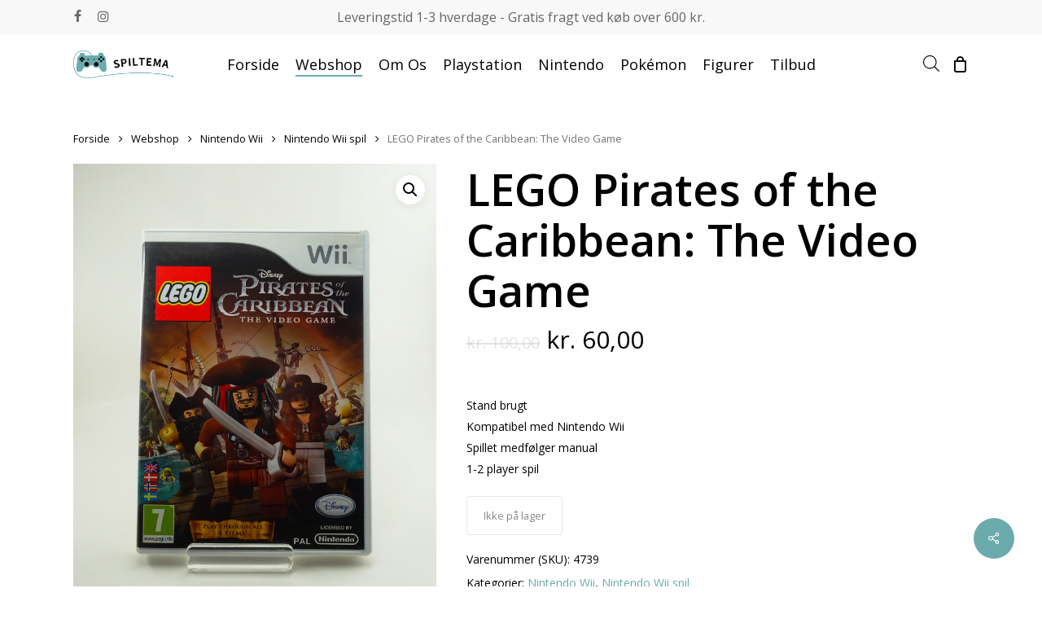

--- FILE ---
content_type: text/html; charset=UTF-8
request_url: https://www.spiltema.dk/shop/lego-pirates-of-the-caribbean-the-video-game/
body_size: 34600
content:
<!doctype html>
<html lang="da-DK" class="no-js">
<head>
	<meta charset="UTF-8">
	<meta name="viewport" content="width=device-width, initial-scale=1, maximum-scale=1, user-scalable=0" /><meta name='robots' content='index, follow, max-image-preview:large, max-snippet:-1, max-video-preview:-1' />

	<!-- This site is optimized with the Yoast SEO plugin v24.5 - https://yoast.com/wordpress/plugins/seo/ -->
	<title>LEGO Pirates of the Caribbean: The Video Game - SpilTema</title><link rel="preload" data-rocket-preload as="style" href="https://fonts.googleapis.com/css?family=Open%20Sans%3A300%2C400%2C600%2C700&#038;subset=latin%2Clatin-ext&#038;display=swap" /><link rel="stylesheet" href="https://fonts.googleapis.com/css?family=Open%20Sans%3A300%2C400%2C600%2C700&#038;subset=latin%2Clatin-ext&#038;display=swap" media="print" onload="this.media='all'" /><noscript><link rel="stylesheet" href="https://fonts.googleapis.com/css?family=Open%20Sans%3A300%2C400%2C600%2C700&#038;subset=latin%2Clatin-ext&#038;display=swap" /></noscript>
	<link rel="canonical" href="https://www.spiltema.dk/shop/lego-pirates-of-the-caribbean-the-video-game/" />
	<meta property="og:locale" content="da_DK" />
	<meta property="og:type" content="article" />
	<meta property="og:title" content="LEGO Pirates of the Caribbean: The Video Game - SpilTema" />
	<meta property="og:description" content="Stand brugt Kompatibel med Nintendo Wii Spillet medfølger manual 1-2 player spil" />
	<meta property="og:url" content="https://www.spiltema.dk/shop/lego-pirates-of-the-caribbean-the-video-game/" />
	<meta property="og:site_name" content="SpilTema" />
	<meta property="article:modified_time" content="2025-08-02T18:50:13+00:00" />
	<meta property="og:image" content="https://www.spiltema.dk/wp-content/uploads/2022/11/DSC07506-scaled.jpg" />
	<meta property="og:image:width" content="1982" />
	<meta property="og:image:height" content="2560" />
	<meta property="og:image:type" content="image/jpeg" />
	<meta name="twitter:card" content="summary_large_image" />
	<meta name="twitter:label1" content="Estimeret læsetid" />
	<meta name="twitter:data1" content="1 minut" />
	<script type="application/ld+json" class="yoast-schema-graph">{"@context":"https://schema.org","@graph":[{"@type":"WebPage","@id":"https://www.spiltema.dk/shop/lego-pirates-of-the-caribbean-the-video-game/","url":"https://www.spiltema.dk/shop/lego-pirates-of-the-caribbean-the-video-game/","name":"LEGO Pirates of the Caribbean: The Video Game - SpilTema","isPartOf":{"@id":"https://www.spiltema.dk/#website"},"primaryImageOfPage":{"@id":"https://www.spiltema.dk/shop/lego-pirates-of-the-caribbean-the-video-game/#primaryimage"},"image":{"@id":"https://www.spiltema.dk/shop/lego-pirates-of-the-caribbean-the-video-game/#primaryimage"},"thumbnailUrl":"https://www.spiltema.dk/wp-content/uploads/2022/11/DSC07506-scaled.jpg","datePublished":"2022-11-21T18:38:17+00:00","dateModified":"2025-08-02T18:50:13+00:00","breadcrumb":{"@id":"https://www.spiltema.dk/shop/lego-pirates-of-the-caribbean-the-video-game/#breadcrumb"},"inLanguage":"da-DK","potentialAction":[{"@type":"ReadAction","target":["https://www.spiltema.dk/shop/lego-pirates-of-the-caribbean-the-video-game/"]}]},{"@type":"ImageObject","inLanguage":"da-DK","@id":"https://www.spiltema.dk/shop/lego-pirates-of-the-caribbean-the-video-game/#primaryimage","url":"https://www.spiltema.dk/wp-content/uploads/2022/11/DSC07506-scaled.jpg","contentUrl":"https://www.spiltema.dk/wp-content/uploads/2022/11/DSC07506-scaled.jpg","width":1982,"height":2560,"caption":"LEGO Pirates of the Caribbean: The Video Game"},{"@type":"BreadcrumbList","@id":"https://www.spiltema.dk/shop/lego-pirates-of-the-caribbean-the-video-game/#breadcrumb","itemListElement":[{"@type":"ListItem","position":1,"name":"Hjem","item":"https://www.spiltema.dk/"},{"@type":"ListItem","position":2,"name":"Webshop","item":"https://www.spiltema.dk/shop/"},{"@type":"ListItem","position":3,"name":"LEGO Pirates of the Caribbean: The Video Game"}]},{"@type":"WebSite","@id":"https://www.spiltema.dk/#website","url":"https://www.spiltema.dk/","name":"SpilTema","description":"Spil, Konsoller, tilbehør og figurer","publisher":{"@id":"https://www.spiltema.dk/#organization"},"potentialAction":[{"@type":"SearchAction","target":{"@type":"EntryPoint","urlTemplate":"https://www.spiltema.dk/?s={search_term_string}"},"query-input":{"@type":"PropertyValueSpecification","valueRequired":true,"valueName":"search_term_string"}}],"inLanguage":"da-DK"},{"@type":"Organization","@id":"https://www.spiltema.dk/#organization","name":"SpilTema","url":"https://www.spiltema.dk/","logo":{"@type":"ImageObject","inLanguage":"da-DK","@id":"https://www.spiltema.dk/#/schema/logo/image/","url":"https://www.spiltema.dk/wp-content/uploads/2021/11/Spiltema-logo-2.png","contentUrl":"https://www.spiltema.dk/wp-content/uploads/2021/11/Spiltema-logo-2.png","width":1865,"height":513,"caption":"SpilTema"},"image":{"@id":"https://www.spiltema.dk/#/schema/logo/image/"}}]}</script>
	<!-- / Yoast SEO plugin. -->


<link rel='dns-prefetch' href='//fonts.googleapis.com' />
<link href='https://fonts.gstatic.com' crossorigin rel='preconnect' />
<link rel="alternate" type="application/rss+xml" title="SpilTema &raquo; Feed" href="https://www.spiltema.dk/feed/" />
<link rel="alternate" type="application/rss+xml" title="SpilTema &raquo;-kommentar-feed" href="https://www.spiltema.dk/comments/feed/" />
<link rel="preload" href="https://www.spiltema.dk/wp-content/themes/salient/css/fonts/icomoon.woff?v=1.4" as="font" type="font/woff" crossorigin="anonymous">		<!-- This site uses the Google Analytics by MonsterInsights plugin v9.11.1 - Using Analytics tracking - https://www.monsterinsights.com/ -->
							<script src="//www.googletagmanager.com/gtag/js?id=G-PJ22C0LZH1"  data-cfasync="false" data-wpfc-render="false" type="text/javascript" async></script>
			<script data-cfasync="false" data-wpfc-render="false" type="text/javascript">
				var mi_version = '9.11.1';
				var mi_track_user = true;
				var mi_no_track_reason = '';
								var MonsterInsightsDefaultLocations = {"page_location":"https:\/\/www.spiltema.dk\/shop\/lego-pirates-of-the-caribbean-the-video-game\/"};
								if ( typeof MonsterInsightsPrivacyGuardFilter === 'function' ) {
					var MonsterInsightsLocations = (typeof MonsterInsightsExcludeQuery === 'object') ? MonsterInsightsPrivacyGuardFilter( MonsterInsightsExcludeQuery ) : MonsterInsightsPrivacyGuardFilter( MonsterInsightsDefaultLocations );
				} else {
					var MonsterInsightsLocations = (typeof MonsterInsightsExcludeQuery === 'object') ? MonsterInsightsExcludeQuery : MonsterInsightsDefaultLocations;
				}

								var disableStrs = [
										'ga-disable-G-PJ22C0LZH1',
									];

				/* Function to detect opted out users */
				function __gtagTrackerIsOptedOut() {
					for (var index = 0; index < disableStrs.length; index++) {
						if (document.cookie.indexOf(disableStrs[index] + '=true') > -1) {
							return true;
						}
					}

					return false;
				}

				/* Disable tracking if the opt-out cookie exists. */
				if (__gtagTrackerIsOptedOut()) {
					for (var index = 0; index < disableStrs.length; index++) {
						window[disableStrs[index]] = true;
					}
				}

				/* Opt-out function */
				function __gtagTrackerOptout() {
					for (var index = 0; index < disableStrs.length; index++) {
						document.cookie = disableStrs[index] + '=true; expires=Thu, 31 Dec 2099 23:59:59 UTC; path=/';
						window[disableStrs[index]] = true;
					}
				}

				if ('undefined' === typeof gaOptout) {
					function gaOptout() {
						__gtagTrackerOptout();
					}
				}
								window.dataLayer = window.dataLayer || [];

				window.MonsterInsightsDualTracker = {
					helpers: {},
					trackers: {},
				};
				if (mi_track_user) {
					function __gtagDataLayer() {
						dataLayer.push(arguments);
					}

					function __gtagTracker(type, name, parameters) {
						if (!parameters) {
							parameters = {};
						}

						if (parameters.send_to) {
							__gtagDataLayer.apply(null, arguments);
							return;
						}

						if (type === 'event') {
														parameters.send_to = monsterinsights_frontend.v4_id;
							var hookName = name;
							if (typeof parameters['event_category'] !== 'undefined') {
								hookName = parameters['event_category'] + ':' + name;
							}

							if (typeof MonsterInsightsDualTracker.trackers[hookName] !== 'undefined') {
								MonsterInsightsDualTracker.trackers[hookName](parameters);
							} else {
								__gtagDataLayer('event', name, parameters);
							}
							
						} else {
							__gtagDataLayer.apply(null, arguments);
						}
					}

					__gtagTracker('js', new Date());
					__gtagTracker('set', {
						'developer_id.dZGIzZG': true,
											});
					if ( MonsterInsightsLocations.page_location ) {
						__gtagTracker('set', MonsterInsightsLocations);
					}
										__gtagTracker('config', 'G-PJ22C0LZH1', {"forceSSL":"true","link_attribution":"true"} );
										window.gtag = __gtagTracker;										(function () {
						/* https://developers.google.com/analytics/devguides/collection/analyticsjs/ */
						/* ga and __gaTracker compatibility shim. */
						var noopfn = function () {
							return null;
						};
						var newtracker = function () {
							return new Tracker();
						};
						var Tracker = function () {
							return null;
						};
						var p = Tracker.prototype;
						p.get = noopfn;
						p.set = noopfn;
						p.send = function () {
							var args = Array.prototype.slice.call(arguments);
							args.unshift('send');
							__gaTracker.apply(null, args);
						};
						var __gaTracker = function () {
							var len = arguments.length;
							if (len === 0) {
								return;
							}
							var f = arguments[len - 1];
							if (typeof f !== 'object' || f === null || typeof f.hitCallback !== 'function') {
								if ('send' === arguments[0]) {
									var hitConverted, hitObject = false, action;
									if ('event' === arguments[1]) {
										if ('undefined' !== typeof arguments[3]) {
											hitObject = {
												'eventAction': arguments[3],
												'eventCategory': arguments[2],
												'eventLabel': arguments[4],
												'value': arguments[5] ? arguments[5] : 1,
											}
										}
									}
									if ('pageview' === arguments[1]) {
										if ('undefined' !== typeof arguments[2]) {
											hitObject = {
												'eventAction': 'page_view',
												'page_path': arguments[2],
											}
										}
									}
									if (typeof arguments[2] === 'object') {
										hitObject = arguments[2];
									}
									if (typeof arguments[5] === 'object') {
										Object.assign(hitObject, arguments[5]);
									}
									if ('undefined' !== typeof arguments[1].hitType) {
										hitObject = arguments[1];
										if ('pageview' === hitObject.hitType) {
											hitObject.eventAction = 'page_view';
										}
									}
									if (hitObject) {
										action = 'timing' === arguments[1].hitType ? 'timing_complete' : hitObject.eventAction;
										hitConverted = mapArgs(hitObject);
										__gtagTracker('event', action, hitConverted);
									}
								}
								return;
							}

							function mapArgs(args) {
								var arg, hit = {};
								var gaMap = {
									'eventCategory': 'event_category',
									'eventAction': 'event_action',
									'eventLabel': 'event_label',
									'eventValue': 'event_value',
									'nonInteraction': 'non_interaction',
									'timingCategory': 'event_category',
									'timingVar': 'name',
									'timingValue': 'value',
									'timingLabel': 'event_label',
									'page': 'page_path',
									'location': 'page_location',
									'title': 'page_title',
									'referrer' : 'page_referrer',
								};
								for (arg in args) {
																		if (!(!args.hasOwnProperty(arg) || !gaMap.hasOwnProperty(arg))) {
										hit[gaMap[arg]] = args[arg];
									} else {
										hit[arg] = args[arg];
									}
								}
								return hit;
							}

							try {
								f.hitCallback();
							} catch (ex) {
							}
						};
						__gaTracker.create = newtracker;
						__gaTracker.getByName = newtracker;
						__gaTracker.getAll = function () {
							return [];
						};
						__gaTracker.remove = noopfn;
						__gaTracker.loaded = true;
						window['__gaTracker'] = __gaTracker;
					})();
									} else {
										console.log("");
					(function () {
						function __gtagTracker() {
							return null;
						}

						window['__gtagTracker'] = __gtagTracker;
						window['gtag'] = __gtagTracker;
					})();
									}
			</script>
							<!-- / Google Analytics by MonsterInsights -->
		<link data-minify="1" rel='stylesheet' id='shipmondo-service-point-selector-block-style-css' href='https://www.spiltema.dk/wp-content/cache/min/1/wp-content/plugins/pakkelabels-for-woocommerce/public/build/blocks/service-point-selector/style-view.css?ver=1718968016' type='text/css' media='all' />
<style id='wp-emoji-styles-inline-css' type='text/css'>

	img.wp-smiley, img.emoji {
		display: inline !important;
		border: none !important;
		box-shadow: none !important;
		height: 1em !important;
		width: 1em !important;
		margin: 0 0.07em !important;
		vertical-align: -0.1em !important;
		background: none !important;
		padding: 0 !important;
	}
</style>
<link data-minify="1" rel='stylesheet' id='yith-wcan-shortcodes-css' href='https://www.spiltema.dk/wp-content/cache/min/1/wp-content/plugins/yith-woocommerce-ajax-navigation/assets/css/shortcodes.css?ver=1717845421' type='text/css' media='all' />
<style id='yith-wcan-shortcodes-inline-css' type='text/css'>
:root{
	--yith-wcan-filters_colors_titles: #434343;
	--yith-wcan-filters_colors_background: #FFFFFF;
	--yith-wcan-filters_colors_accent: #A7144C;
	--yith-wcan-filters_colors_accent_r: 167;
	--yith-wcan-filters_colors_accent_g: 20;
	--yith-wcan-filters_colors_accent_b: 76;
	--yith-wcan-color_swatches_border_radius: 100%;
	--yith-wcan-color_swatches_size: 30px;
	--yith-wcan-labels_style_background: #FFFFFF;
	--yith-wcan-labels_style_background_hover: #A7144C;
	--yith-wcan-labels_style_background_active: #A7144C;
	--yith-wcan-labels_style_text: #434343;
	--yith-wcan-labels_style_text_hover: #FFFFFF;
	--yith-wcan-labels_style_text_active: #FFFFFF;
	--yith-wcan-anchors_style_text: #434343;
	--yith-wcan-anchors_style_text_hover: #A7144C;
	--yith-wcan-anchors_style_text_active: #A7144C;
}
</style>
<style id='classic-theme-styles-inline-css' type='text/css'>
/*! This file is auto-generated */
.wp-block-button__link{color:#fff;background-color:#32373c;border-radius:9999px;box-shadow:none;text-decoration:none;padding:calc(.667em + 2px) calc(1.333em + 2px);font-size:1.125em}.wp-block-file__button{background:#32373c;color:#fff;text-decoration:none}
</style>
<style id='global-styles-inline-css' type='text/css'>
body{--wp--preset--color--black: #000000;--wp--preset--color--cyan-bluish-gray: #abb8c3;--wp--preset--color--white: #ffffff;--wp--preset--color--pale-pink: #f78da7;--wp--preset--color--vivid-red: #cf2e2e;--wp--preset--color--luminous-vivid-orange: #ff6900;--wp--preset--color--luminous-vivid-amber: #fcb900;--wp--preset--color--light-green-cyan: #7bdcb5;--wp--preset--color--vivid-green-cyan: #00d084;--wp--preset--color--pale-cyan-blue: #8ed1fc;--wp--preset--color--vivid-cyan-blue: #0693e3;--wp--preset--color--vivid-purple: #9b51e0;--wp--preset--gradient--vivid-cyan-blue-to-vivid-purple: linear-gradient(135deg,rgba(6,147,227,1) 0%,rgb(155,81,224) 100%);--wp--preset--gradient--light-green-cyan-to-vivid-green-cyan: linear-gradient(135deg,rgb(122,220,180) 0%,rgb(0,208,130) 100%);--wp--preset--gradient--luminous-vivid-amber-to-luminous-vivid-orange: linear-gradient(135deg,rgba(252,185,0,1) 0%,rgba(255,105,0,1) 100%);--wp--preset--gradient--luminous-vivid-orange-to-vivid-red: linear-gradient(135deg,rgba(255,105,0,1) 0%,rgb(207,46,46) 100%);--wp--preset--gradient--very-light-gray-to-cyan-bluish-gray: linear-gradient(135deg,rgb(238,238,238) 0%,rgb(169,184,195) 100%);--wp--preset--gradient--cool-to-warm-spectrum: linear-gradient(135deg,rgb(74,234,220) 0%,rgb(151,120,209) 20%,rgb(207,42,186) 40%,rgb(238,44,130) 60%,rgb(251,105,98) 80%,rgb(254,248,76) 100%);--wp--preset--gradient--blush-light-purple: linear-gradient(135deg,rgb(255,206,236) 0%,rgb(152,150,240) 100%);--wp--preset--gradient--blush-bordeaux: linear-gradient(135deg,rgb(254,205,165) 0%,rgb(254,45,45) 50%,rgb(107,0,62) 100%);--wp--preset--gradient--luminous-dusk: linear-gradient(135deg,rgb(255,203,112) 0%,rgb(199,81,192) 50%,rgb(65,88,208) 100%);--wp--preset--gradient--pale-ocean: linear-gradient(135deg,rgb(255,245,203) 0%,rgb(182,227,212) 50%,rgb(51,167,181) 100%);--wp--preset--gradient--electric-grass: linear-gradient(135deg,rgb(202,248,128) 0%,rgb(113,206,126) 100%);--wp--preset--gradient--midnight: linear-gradient(135deg,rgb(2,3,129) 0%,rgb(40,116,252) 100%);--wp--preset--font-size--small: 13px;--wp--preset--font-size--medium: 20px;--wp--preset--font-size--large: 36px;--wp--preset--font-size--x-large: 42px;--wp--preset--font-family--inter: "Inter", sans-serif;--wp--preset--font-family--cardo: Cardo;--wp--preset--spacing--20: 0.44rem;--wp--preset--spacing--30: 0.67rem;--wp--preset--spacing--40: 1rem;--wp--preset--spacing--50: 1.5rem;--wp--preset--spacing--60: 2.25rem;--wp--preset--spacing--70: 3.38rem;--wp--preset--spacing--80: 5.06rem;--wp--preset--shadow--natural: 6px 6px 9px rgba(0, 0, 0, 0.2);--wp--preset--shadow--deep: 12px 12px 50px rgba(0, 0, 0, 0.4);--wp--preset--shadow--sharp: 6px 6px 0px rgba(0, 0, 0, 0.2);--wp--preset--shadow--outlined: 6px 6px 0px -3px rgba(255, 255, 255, 1), 6px 6px rgba(0, 0, 0, 1);--wp--preset--shadow--crisp: 6px 6px 0px rgba(0, 0, 0, 1);}:where(.is-layout-flex){gap: 0.5em;}:where(.is-layout-grid){gap: 0.5em;}body .is-layout-flex{display: flex;}body .is-layout-flex{flex-wrap: wrap;align-items: center;}body .is-layout-flex > *{margin: 0;}body .is-layout-grid{display: grid;}body .is-layout-grid > *{margin: 0;}:where(.wp-block-columns.is-layout-flex){gap: 2em;}:where(.wp-block-columns.is-layout-grid){gap: 2em;}:where(.wp-block-post-template.is-layout-flex){gap: 1.25em;}:where(.wp-block-post-template.is-layout-grid){gap: 1.25em;}.has-black-color{color: var(--wp--preset--color--black) !important;}.has-cyan-bluish-gray-color{color: var(--wp--preset--color--cyan-bluish-gray) !important;}.has-white-color{color: var(--wp--preset--color--white) !important;}.has-pale-pink-color{color: var(--wp--preset--color--pale-pink) !important;}.has-vivid-red-color{color: var(--wp--preset--color--vivid-red) !important;}.has-luminous-vivid-orange-color{color: var(--wp--preset--color--luminous-vivid-orange) !important;}.has-luminous-vivid-amber-color{color: var(--wp--preset--color--luminous-vivid-amber) !important;}.has-light-green-cyan-color{color: var(--wp--preset--color--light-green-cyan) !important;}.has-vivid-green-cyan-color{color: var(--wp--preset--color--vivid-green-cyan) !important;}.has-pale-cyan-blue-color{color: var(--wp--preset--color--pale-cyan-blue) !important;}.has-vivid-cyan-blue-color{color: var(--wp--preset--color--vivid-cyan-blue) !important;}.has-vivid-purple-color{color: var(--wp--preset--color--vivid-purple) !important;}.has-black-background-color{background-color: var(--wp--preset--color--black) !important;}.has-cyan-bluish-gray-background-color{background-color: var(--wp--preset--color--cyan-bluish-gray) !important;}.has-white-background-color{background-color: var(--wp--preset--color--white) !important;}.has-pale-pink-background-color{background-color: var(--wp--preset--color--pale-pink) !important;}.has-vivid-red-background-color{background-color: var(--wp--preset--color--vivid-red) !important;}.has-luminous-vivid-orange-background-color{background-color: var(--wp--preset--color--luminous-vivid-orange) !important;}.has-luminous-vivid-amber-background-color{background-color: var(--wp--preset--color--luminous-vivid-amber) !important;}.has-light-green-cyan-background-color{background-color: var(--wp--preset--color--light-green-cyan) !important;}.has-vivid-green-cyan-background-color{background-color: var(--wp--preset--color--vivid-green-cyan) !important;}.has-pale-cyan-blue-background-color{background-color: var(--wp--preset--color--pale-cyan-blue) !important;}.has-vivid-cyan-blue-background-color{background-color: var(--wp--preset--color--vivid-cyan-blue) !important;}.has-vivid-purple-background-color{background-color: var(--wp--preset--color--vivid-purple) !important;}.has-black-border-color{border-color: var(--wp--preset--color--black) !important;}.has-cyan-bluish-gray-border-color{border-color: var(--wp--preset--color--cyan-bluish-gray) !important;}.has-white-border-color{border-color: var(--wp--preset--color--white) !important;}.has-pale-pink-border-color{border-color: var(--wp--preset--color--pale-pink) !important;}.has-vivid-red-border-color{border-color: var(--wp--preset--color--vivid-red) !important;}.has-luminous-vivid-orange-border-color{border-color: var(--wp--preset--color--luminous-vivid-orange) !important;}.has-luminous-vivid-amber-border-color{border-color: var(--wp--preset--color--luminous-vivid-amber) !important;}.has-light-green-cyan-border-color{border-color: var(--wp--preset--color--light-green-cyan) !important;}.has-vivid-green-cyan-border-color{border-color: var(--wp--preset--color--vivid-green-cyan) !important;}.has-pale-cyan-blue-border-color{border-color: var(--wp--preset--color--pale-cyan-blue) !important;}.has-vivid-cyan-blue-border-color{border-color: var(--wp--preset--color--vivid-cyan-blue) !important;}.has-vivid-purple-border-color{border-color: var(--wp--preset--color--vivid-purple) !important;}.has-vivid-cyan-blue-to-vivid-purple-gradient-background{background: var(--wp--preset--gradient--vivid-cyan-blue-to-vivid-purple) !important;}.has-light-green-cyan-to-vivid-green-cyan-gradient-background{background: var(--wp--preset--gradient--light-green-cyan-to-vivid-green-cyan) !important;}.has-luminous-vivid-amber-to-luminous-vivid-orange-gradient-background{background: var(--wp--preset--gradient--luminous-vivid-amber-to-luminous-vivid-orange) !important;}.has-luminous-vivid-orange-to-vivid-red-gradient-background{background: var(--wp--preset--gradient--luminous-vivid-orange-to-vivid-red) !important;}.has-very-light-gray-to-cyan-bluish-gray-gradient-background{background: var(--wp--preset--gradient--very-light-gray-to-cyan-bluish-gray) !important;}.has-cool-to-warm-spectrum-gradient-background{background: var(--wp--preset--gradient--cool-to-warm-spectrum) !important;}.has-blush-light-purple-gradient-background{background: var(--wp--preset--gradient--blush-light-purple) !important;}.has-blush-bordeaux-gradient-background{background: var(--wp--preset--gradient--blush-bordeaux) !important;}.has-luminous-dusk-gradient-background{background: var(--wp--preset--gradient--luminous-dusk) !important;}.has-pale-ocean-gradient-background{background: var(--wp--preset--gradient--pale-ocean) !important;}.has-electric-grass-gradient-background{background: var(--wp--preset--gradient--electric-grass) !important;}.has-midnight-gradient-background{background: var(--wp--preset--gradient--midnight) !important;}.has-small-font-size{font-size: var(--wp--preset--font-size--small) !important;}.has-medium-font-size{font-size: var(--wp--preset--font-size--medium) !important;}.has-large-font-size{font-size: var(--wp--preset--font-size--large) !important;}.has-x-large-font-size{font-size: var(--wp--preset--font-size--x-large) !important;}
.wp-block-navigation a:where(:not(.wp-element-button)){color: inherit;}
:where(.wp-block-post-template.is-layout-flex){gap: 1.25em;}:where(.wp-block-post-template.is-layout-grid){gap: 1.25em;}
:where(.wp-block-columns.is-layout-flex){gap: 2em;}:where(.wp-block-columns.is-layout-grid){gap: 2em;}
.wp-block-pullquote{font-size: 1.5em;line-height: 1.6;}
</style>
<link data-minify="1" rel='stylesheet' id='salient-social-css' href='https://www.spiltema.dk/wp-content/cache/min/1/wp-content/plugins/salient-social/css/style.css?ver=1717845421' type='text/css' media='all' />
<style id='salient-social-inline-css' type='text/css'>

  .sharing-default-minimal .nectar-love.loved,
  body .nectar-social[data-color-override="override"].fixed > a:before, 
  body .nectar-social[data-color-override="override"].fixed .nectar-social-inner a,
  .sharing-default-minimal .nectar-social[data-color-override="override"] .nectar-social-inner a:hover,
  .nectar-social.vertical[data-color-override="override"] .nectar-social-inner a:hover {
    background-color: #6cabad;
  }
  .nectar-social.hover .nectar-love.loved,
  .nectar-social.hover > .nectar-love-button a:hover,
  .nectar-social[data-color-override="override"].hover > div a:hover,
  #single-below-header .nectar-social[data-color-override="override"].hover > div a:hover,
  .nectar-social[data-color-override="override"].hover .share-btn:hover,
  .sharing-default-minimal .nectar-social[data-color-override="override"] .nectar-social-inner a {
    border-color: #6cabad;
  }
  #single-below-header .nectar-social.hover .nectar-love.loved i,
  #single-below-header .nectar-social.hover[data-color-override="override"] a:hover,
  #single-below-header .nectar-social.hover[data-color-override="override"] a:hover i,
  #single-below-header .nectar-social.hover .nectar-love-button a:hover i,
  .nectar-love:hover i,
  .hover .nectar-love:hover .total_loves,
  .nectar-love.loved i,
  .nectar-social.hover .nectar-love.loved .total_loves,
  .nectar-social.hover .share-btn:hover, 
  .nectar-social[data-color-override="override"].hover .nectar-social-inner a:hover,
  .nectar-social[data-color-override="override"].hover > div:hover span,
  .sharing-default-minimal .nectar-social[data-color-override="override"] .nectar-social-inner a:not(:hover) i,
  .sharing-default-minimal .nectar-social[data-color-override="override"] .nectar-social-inner a:not(:hover) {
    color: #6cabad;
  }
</style>
<link rel='stylesheet' id='photoswipe-css' href='https://www.spiltema.dk/wp-content/plugins/woocommerce/assets/css/photoswipe/photoswipe.min.css?ver=9.3.5' type='text/css' media='all' />
<link rel='stylesheet' id='photoswipe-default-skin-css' href='https://www.spiltema.dk/wp-content/plugins/woocommerce/assets/css/photoswipe/default-skin/default-skin.min.css?ver=9.3.5' type='text/css' media='all' />
<link data-minify="1" rel='stylesheet' id='woocommerce-layout-css' href='https://www.spiltema.dk/wp-content/cache/min/1/wp-content/plugins/woocommerce/assets/css/woocommerce-layout.css?ver=1717845421' type='text/css' media='all' />
<link data-minify="1" rel='stylesheet' id='woocommerce-smallscreen-css' href='https://www.spiltema.dk/wp-content/cache/min/1/wp-content/plugins/woocommerce/assets/css/woocommerce-smallscreen.css?ver=1717845421' type='text/css' media='only screen and (max-width: 768px)' />
<link data-minify="1" rel='stylesheet' id='woocommerce-general-css' href='https://www.spiltema.dk/wp-content/cache/min/1/wp-content/plugins/woocommerce/assets/css/woocommerce.css?ver=1717845421' type='text/css' media='all' />
<style id='woocommerce-inline-inline-css' type='text/css'>
.woocommerce form .form-row .required { visibility: visible; }
</style>
<link rel='stylesheet' id='dgwt-wcas-style-css' href='https://www.spiltema.dk/wp-content/plugins/ajax-search-for-woocommerce/assets/css/style.min.css?ver=1.32.1' type='text/css' media='all' />
<link data-minify="1" rel='stylesheet' id='font-awesome-css' href='https://www.spiltema.dk/wp-content/cache/min/1/wp-content/themes/salient/css/font-awesome-legacy.min.css?ver=1717845421' type='text/css' media='all' />
<style id='font-awesome-inline-css' type='text/css'>
[data-font="FontAwesome"]:before {font-family: 'FontAwesome' !important;content: attr(data-icon) !important;speak: none !important;font-weight: normal !important;font-variant: normal !important;text-transform: none !important;line-height: 1 !important;font-style: normal !important;-webkit-font-smoothing: antialiased !important;-moz-osx-font-smoothing: grayscale !important;}
</style>
<link data-minify="1" rel='stylesheet' id='salient-grid-system-css' href='https://www.spiltema.dk/wp-content/cache/min/1/wp-content/themes/salient/css/build/grid-system.css?ver=1717845421' type='text/css' media='all' />
<link data-minify="1" rel='stylesheet' id='main-styles-css' href='https://www.spiltema.dk/wp-content/cache/min/1/wp-content/themes/salient/css/build/style.css?ver=1717845421' type='text/css' media='all' />
<style id='main-styles-inline-css' type='text/css'>
.woocommerce div.product form.variations_form .fancy-select-wrap {
				position: relative;
			 }
			 .woocommerce div.product form.variations_form .select2-container--open:not(.select2) {
				top: 105%!important;
				min-width: 150px;
			 }
</style>
<link data-minify="1" rel='stylesheet' id='nectar-header-layout-centered-menu-css' href='https://www.spiltema.dk/wp-content/cache/min/1/wp-content/themes/salient/css/build/header/header-layout-centered-menu.css?ver=1717845421' type='text/css' media='all' />
<link data-minify="1" rel='stylesheet' id='nectar-header-secondary-nav-css' href='https://www.spiltema.dk/wp-content/cache/min/1/wp-content/themes/salient/css/build/header/header-secondary-nav.css?ver=1717845421' type='text/css' media='all' />

<link data-minify="1" rel='stylesheet' id='responsive-css' href='https://www.spiltema.dk/wp-content/cache/min/1/wp-content/themes/salient/css/build/responsive.css?ver=1717845421' type='text/css' media='all' />
<link data-minify="1" rel='stylesheet' id='nectar-product-style-classic-css' href='https://www.spiltema.dk/wp-content/cache/min/1/wp-content/themes/salient/css/build/third-party/woocommerce/product-style-classic.css?ver=1717845421' type='text/css' media='all' />
<link data-minify="1" rel='stylesheet' id='woocommerce-css' href='https://www.spiltema.dk/wp-content/cache/min/1/wp-content/themes/salient/css/build/woocommerce.css?ver=1717845421' type='text/css' media='all' />
<link data-minify="1" rel='stylesheet' id='nectar-woocommerce-single-css' href='https://www.spiltema.dk/wp-content/cache/min/1/wp-content/themes/salient/css/build/third-party/woocommerce/product-single.css?ver=1717845421' type='text/css' media='all' />
<link data-minify="1" rel='stylesheet' id='skin-material-css' href='https://www.spiltema.dk/wp-content/cache/min/1/wp-content/themes/salient/css/build/skin-material.css?ver=1717845421' type='text/css' media='all' />
<link data-minify="1" rel='stylesheet' id='salient-wp-menu-dynamic-css' href='https://www.spiltema.dk/wp-content/cache/min/1/wp-content/uploads/salient/menu-dynamic.css?ver=1717845421' type='text/css' media='all' />
<link data-minify="1" rel='stylesheet' id='nectar-widget-posts-css' href='https://www.spiltema.dk/wp-content/cache/min/1/wp-content/themes/salient/css/build/elements/widget-nectar-posts.css?ver=1717845421' type='text/css' media='all' />
<link data-minify="1" rel='stylesheet' id='dynamic-css-css' href='https://www.spiltema.dk/wp-content/cache/min/1/wp-content/themes/salient/css/salient-dynamic-styles.css?ver=1717845421' type='text/css' media='all' />
<style id='dynamic-css-inline-css' type='text/css'>
@media only screen and (min-width:1000px){body #ajax-content-wrap.no-scroll{min-height:calc(100vh - 116px);height:calc(100vh - 116px)!important;}}@media only screen and (min-width:1000px){#page-header-wrap.fullscreen-header,#page-header-wrap.fullscreen-header #page-header-bg,html:not(.nectar-box-roll-loaded) .nectar-box-roll > #page-header-bg.fullscreen-header,.nectar_fullscreen_zoom_recent_projects,#nectar_fullscreen_rows:not(.afterLoaded) > div{height:calc(100vh - 115px);}.wpb_row.vc_row-o-full-height.top-level,.wpb_row.vc_row-o-full-height.top-level > .col.span_12{min-height:calc(100vh - 115px);}html:not(.nectar-box-roll-loaded) .nectar-box-roll > #page-header-bg.fullscreen-header{top:116px;}.nectar-slider-wrap[data-fullscreen="true"]:not(.loaded),.nectar-slider-wrap[data-fullscreen="true"]:not(.loaded) .swiper-container{height:calc(100vh - 114px)!important;}.admin-bar .nectar-slider-wrap[data-fullscreen="true"]:not(.loaded),.admin-bar .nectar-slider-wrap[data-fullscreen="true"]:not(.loaded) .swiper-container{height:calc(100vh - 114px - 32px)!important;}}.admin-bar[class*="page-template-template-no-header"] .wpb_row.vc_row-o-full-height.top-level,.admin-bar[class*="page-template-template-no-header"] .wpb_row.vc_row-o-full-height.top-level > .col.span_12{min-height:calc(100vh - 32px);}body[class*="page-template-template-no-header"] .wpb_row.vc_row-o-full-height.top-level,body[class*="page-template-template-no-header"] .wpb_row.vc_row-o-full-height.top-level > .col.span_12{min-height:100vh;}@media only screen and (max-width:999px){.using-mobile-browser #nectar_fullscreen_rows:not(.afterLoaded):not([data-mobile-disable="on"]) > div{height:calc(100vh - 120px);}.using-mobile-browser .wpb_row.vc_row-o-full-height.top-level,.using-mobile-browser .wpb_row.vc_row-o-full-height.top-level > .col.span_12,[data-permanent-transparent="1"].using-mobile-browser .wpb_row.vc_row-o-full-height.top-level,[data-permanent-transparent="1"].using-mobile-browser .wpb_row.vc_row-o-full-height.top-level > .col.span_12{min-height:calc(100vh - 120px);}html:not(.nectar-box-roll-loaded) .nectar-box-roll > #page-header-bg.fullscreen-header,.nectar_fullscreen_zoom_recent_projects,.nectar-slider-wrap[data-fullscreen="true"]:not(.loaded),.nectar-slider-wrap[data-fullscreen="true"]:not(.loaded) .swiper-container,#nectar_fullscreen_rows:not(.afterLoaded):not([data-mobile-disable="on"]) > div{height:calc(100vh - 67px);}.wpb_row.vc_row-o-full-height.top-level,.wpb_row.vc_row-o-full-height.top-level > .col.span_12{min-height:calc(100vh - 67px);}body[data-transparent-header="false"] #ajax-content-wrap.no-scroll{min-height:calc(100vh - 67px);height:calc(100vh - 67px);}}.post-type-archive-product.woocommerce .container-wrap,.tax-product_cat.woocommerce .container-wrap{background-color:#ffffff;}.woocommerce ul.products li.product.material,.woocommerce-page ul.products li.product.material{background-color:#ffffff;}.woocommerce ul.products li.product.minimal .product-wrap,.woocommerce ul.products li.product.minimal .background-color-expand,.woocommerce-page ul.products li.product.minimal .product-wrap,.woocommerce-page ul.products li.product.minimal .background-color-expand{background-color:#ffffff;}.screen-reader-text,.nectar-skip-to-content:not(:focus){border:0;clip:rect(1px,1px,1px,1px);clip-path:inset(50%);height:1px;margin:-1px;overflow:hidden;padding:0;position:absolute!important;width:1px;word-wrap:normal!important;}.row .col img:not([srcset]){width:auto;}.row .col img.img-with-animation.nectar-lazy:not([srcset]){width:100%;}
</style>
<script type="text/template" id="tmpl-variation-template">
	<div class="woocommerce-variation-description">{{{ data.variation.variation_description }}}</div>
	<div class="woocommerce-variation-price">{{{ data.variation.price_html }}}</div>
	<div class="woocommerce-variation-availability">{{{ data.variation.availability_html }}}</div>
</script>
<script type="text/template" id="tmpl-unavailable-variation-template">
	<p role="alert">Beklager, denne vare er ikke tilgængelig. Vælg venligst en anden kombination.</p>
</script>
<script type="text/javascript" src="https://www.spiltema.dk/wp-content/plugins/google-analytics-for-wordpress/assets/js/frontend-gtag.min.js?ver=9.11.1" id="monsterinsights-frontend-script-js" async="async" data-wp-strategy="async"></script>
<script data-cfasync="false" data-wpfc-render="false" type="text/javascript" id='monsterinsights-frontend-script-js-extra'>/* <![CDATA[ */
var monsterinsights_frontend = {"js_events_tracking":"true","download_extensions":"doc,pdf,ppt,zip,xls,docx,pptx,xlsx","inbound_paths":"[{\"path\":\"\\\/go\\\/\",\"label\":\"affiliate\"},{\"path\":\"\\\/recommend\\\/\",\"label\":\"affiliate\"}]","home_url":"https:\/\/www.spiltema.dk","hash_tracking":"false","v4_id":"G-PJ22C0LZH1"};/* ]]> */
</script>
<script type="text/javascript" src="https://www.spiltema.dk/wp-includes/js/jquery/jquery.min.js?ver=3.7.1" id="jquery-core-js"></script>
<script type="text/javascript" src="https://www.spiltema.dk/wp-includes/js/jquery/jquery-migrate.min.js?ver=3.4.1" id="jquery-migrate-js"></script>
<script type="text/javascript" src="https://www.spiltema.dk/wp-includes/js/dist/vendor/wp-polyfill-inert.min.js?ver=3.1.2" id="wp-polyfill-inert-js"></script>
<script type="text/javascript" src="https://www.spiltema.dk/wp-includes/js/dist/vendor/regenerator-runtime.min.js?ver=0.14.0" id="regenerator-runtime-js"></script>
<script type="text/javascript" src="https://www.spiltema.dk/wp-includes/js/dist/vendor/wp-polyfill.min.js?ver=3.15.0" id="wp-polyfill-js"></script>
<script type="text/javascript" src="https://www.spiltema.dk/wp-includes/js/dist/hooks.min.js?ver=2810c76e705dd1a53b18" id="wp-hooks-js"></script>
<script type="text/javascript" id="say-what-js-js-extra">
/* <![CDATA[ */
var say_what_data = {"replacements":{"nectar-shop-filters|Filters|":"Kategorier","nectar-active-product-filters|Filters|":"Kategorier","woocommerce|Filters|":"Kategorier","nectar\/helpers\/woocommerce|Show|":"Vis"}};
/* ]]> */
</script>
<script type="text/javascript" src="https://www.spiltema.dk/wp-content/plugins/say-what/assets/build/frontend.js?ver=fd31684c45e4d85aeb4e" id="say-what-js-js"></script>
<script type="text/javascript" src="https://www.spiltema.dk/wp-content/plugins/woocommerce/assets/js/jquery-blockui/jquery.blockUI.min.js?ver=2.7.0-wc.9.3.5" id="jquery-blockui-js" defer="defer" data-wp-strategy="defer"></script>
<script type="text/javascript" id="wc-add-to-cart-js-extra">
/* <![CDATA[ */
var wc_add_to_cart_params = {"ajax_url":"\/wp-admin\/admin-ajax.php","wc_ajax_url":"\/?wc-ajax=%%endpoint%%","i18n_view_cart":"Se kurv","cart_url":"https:\/\/www.spiltema.dk\/kurv\/","is_cart":"","cart_redirect_after_add":"no"};
/* ]]> */
</script>
<script type="text/javascript" src="https://www.spiltema.dk/wp-content/plugins/woocommerce/assets/js/frontend/add-to-cart.min.js?ver=9.3.5" id="wc-add-to-cart-js" defer="defer" data-wp-strategy="defer"></script>
<script type="text/javascript" src="https://www.spiltema.dk/wp-content/plugins/woocommerce/assets/js/zoom/jquery.zoom.min.js?ver=1.7.21-wc.9.3.5" id="zoom-js" defer="defer" data-wp-strategy="defer"></script>
<script type="text/javascript" src="https://www.spiltema.dk/wp-content/plugins/woocommerce/assets/js/photoswipe/photoswipe.min.js?ver=4.1.1-wc.9.3.5" id="photoswipe-js" defer="defer" data-wp-strategy="defer"></script>
<script type="text/javascript" src="https://www.spiltema.dk/wp-content/plugins/woocommerce/assets/js/photoswipe/photoswipe-ui-default.min.js?ver=4.1.1-wc.9.3.5" id="photoswipe-ui-default-js" defer="defer" data-wp-strategy="defer"></script>
<script type="text/javascript" id="wc-single-product-js-extra">
/* <![CDATA[ */
var wc_single_product_params = {"i18n_required_rating_text":"V\u00e6lg venligst en bed\u00f8mmelse","review_rating_required":"yes","flexslider":{"rtl":false,"animation":"slide","smoothHeight":true,"directionNav":false,"controlNav":"thumbnails","slideshow":false,"animationSpeed":500,"animationLoop":false,"allowOneSlide":false},"zoom_enabled":"1","zoom_options":[],"photoswipe_enabled":"1","photoswipe_options":{"shareEl":false,"closeOnScroll":false,"history":false,"hideAnimationDuration":0,"showAnimationDuration":0},"flexslider_enabled":""};
/* ]]> */
</script>
<script type="text/javascript" src="https://www.spiltema.dk/wp-content/plugins/woocommerce/assets/js/frontend/single-product.min.js?ver=9.3.5" id="wc-single-product-js" defer="defer" data-wp-strategy="defer"></script>
<script type="text/javascript" src="https://www.spiltema.dk/wp-content/plugins/woocommerce/assets/js/js-cookie/js.cookie.min.js?ver=2.1.4-wc.9.3.5" id="js-cookie-js" defer="defer" data-wp-strategy="defer"></script>
<script type="text/javascript" id="woocommerce-js-extra">
/* <![CDATA[ */
var woocommerce_params = {"ajax_url":"\/wp-admin\/admin-ajax.php","wc_ajax_url":"\/?wc-ajax=%%endpoint%%"};
/* ]]> */
</script>
<script type="text/javascript" src="https://www.spiltema.dk/wp-content/plugins/woocommerce/assets/js/frontend/woocommerce.min.js?ver=9.3.5" id="woocommerce-js" defer="defer" data-wp-strategy="defer"></script>
<script type="text/javascript" id="WCPAY_ASSETS-js-extra">
/* <![CDATA[ */
var wcpayAssets = {"url":"https:\/\/www.spiltema.dk\/wp-content\/plugins\/woocommerce-payments\/dist\/"};
/* ]]> */
</script>
<script type="text/javascript" src="https://www.spiltema.dk/wp-includes/js/underscore.min.js?ver=1.13.4" id="underscore-js"></script>
<script type="text/javascript" id="wp-util-js-extra">
/* <![CDATA[ */
var _wpUtilSettings = {"ajax":{"url":"\/wp-admin\/admin-ajax.php"}};
/* ]]> */
</script>
<script type="text/javascript" src="https://www.spiltema.dk/wp-includes/js/wp-util.min.js?ver=8e24f5f9a27cea92222ddf8a52948bef" id="wp-util-js"></script>
<script type="text/javascript" id="wc-add-to-cart-variation-js-extra">
/* <![CDATA[ */
var wc_add_to_cart_variation_params = {"wc_ajax_url":"\/?wc-ajax=%%endpoint%%","i18n_no_matching_variations_text":"Der er desv\u00e6rre ingen varer, der matchede dit valg. V\u00e6lg venligst en anden kombination.","i18n_make_a_selection_text":"V\u00e6lg varens varianter inden du tilf\u00f8jer denne vare til din kurv.","i18n_unavailable_text":"Beklager, denne vare er ikke tilg\u00e6ngelig. V\u00e6lg venligst en anden kombination."};
/* ]]> */
</script>
<script type="text/javascript" src="https://www.spiltema.dk/wp-content/plugins/woocommerce/assets/js/frontend/add-to-cart-variation.min.js?ver=9.3.5" id="wc-add-to-cart-variation-js" defer="defer" data-wp-strategy="defer"></script>
<link rel="https://api.w.org/" href="https://www.spiltema.dk/wp-json/" /><link rel="alternate" type="application/json" href="https://www.spiltema.dk/wp-json/wp/v2/product/17354" /><link rel="alternate" type="application/json+oembed" href="https://www.spiltema.dk/wp-json/oembed/1.0/embed?url=https%3A%2F%2Fwww.spiltema.dk%2Fshop%2Flego-pirates-of-the-caribbean-the-video-game%2F" />
<link rel="alternate" type="text/xml+oembed" href="https://www.spiltema.dk/wp-json/oembed/1.0/embed?url=https%3A%2F%2Fwww.spiltema.dk%2Fshop%2Flego-pirates-of-the-caribbean-the-video-game%2F&#038;format=xml" />
<!-- start Simple Custom CSS and JS -->
<style type="text/css">
/* Add your CSS code here.

For example:
.example {
    color: red;
}

For brushing up on your CSS knowledge, check out http://www.w3schools.com/css/css_syntax.asp

End of comment */ 

.woocommerce-checkout #payment ul.payment_methods li {
	display: flex;
}
#payment .wc_payment_methods li label .reepay-logos {
	max-width: 86px;
}
#payment .wc_payment_methods li label .reepay-logos .reepay-logo img {
	max-height: 50px;
}</style>
<!-- end Simple Custom CSS and JS -->
<!-- start Simple Custom CSS and JS -->
<script src="https://my.anyday.io/webshopPriceTag/anyday-price-tag-da-es2015.js" type="module" async></script>

<!-- end Simple Custom CSS and JS -->
		<style>
			.dgwt-wcas-ico-magnifier,.dgwt-wcas-ico-magnifier-handler{max-width:20px}.dgwt-wcas-search-wrapp{max-width:600px}		</style>
			<style>
		#search #close {
			display: none;
		}

		#search-outer #search .span_12 span {
			max-width: 600px;
			margin: 0 auto;
		}

		#search .dgwt-wcas-search-input:focus,
		.dgwt-wcas-overlay-mobile input[id^="dgwt-wcas-search-input"]:focus {
			border-color: #ddd;
			background-color: #ffffff !important;
		}

			</style>
		<script type="text/javascript"> var root = document.getElementsByTagName( "html" )[0]; root.setAttribute( "class", "js" ); </script>	<noscript><style>.woocommerce-product-gallery{ opacity: 1 !important; }</style></noscript>
	<style type="text/css">.recentcomments a{display:inline !important;padding:0 !important;margin:0 !important;}</style><meta name="generator" content="Powered by WPBakery Page Builder - drag and drop page builder for WordPress."/>
<style id='wp-fonts-local' type='text/css'>
@font-face{font-family:Inter;font-style:normal;font-weight:300 900;font-display:fallback;src:url('https://www.spiltema.dk/wp-content/plugins/woocommerce/assets/fonts/Inter-VariableFont_slnt,wght.woff2') format('woff2');font-stretch:normal;}
@font-face{font-family:Cardo;font-style:normal;font-weight:400;font-display:fallback;src:url('https://www.spiltema.dk/wp-content/plugins/woocommerce/assets/fonts/cardo_normal_400.woff2') format('woff2');}
</style>
<link rel="icon" href="https://www.spiltema.dk/wp-content/uploads/2021/12/cropped-Spiltema-Favicon-32x32.png" sizes="32x32" />
<link rel="icon" href="https://www.spiltema.dk/wp-content/uploads/2021/12/cropped-Spiltema-Favicon-192x192.png" sizes="192x192" />
<link rel="apple-touch-icon" href="https://www.spiltema.dk/wp-content/uploads/2021/12/cropped-Spiltema-Favicon-180x180.png" />
<meta name="msapplication-TileImage" content="https://www.spiltema.dk/wp-content/uploads/2021/12/cropped-Spiltema-Favicon-270x270.png" />
		<style type="text/css" id="wp-custom-css">
			.post-area.span_9.col_last {
	margin-right: 0 !important;
}

.wc_payment_method.payment_method_reepay_mobilepay {
	display: flex;
}

.wc_payment_method.payment_method_reepay_checkout {
	display: flex;
}

.payment_box.payment_method_reepay_checkout {
	display: none !important;
}

.woocommerce span.onsale {
	min-width: 80px;
}

#payment .wc_payment_methods li.payment_method_anyday_payment_gateway label {display: inline-block !important;}		</style>
		<noscript><style> .wpb_animate_when_almost_visible { opacity: 1; }</style></noscript><noscript><style id="rocket-lazyload-nojs-css">.rll-youtube-player, [data-lazy-src]{display:none !important;}</style></noscript><meta name="generator" content="WP Rocket 3.18.3" data-wpr-features="wpr_lazyload_images wpr_image_dimensions wpr_minify_css wpr_preload_links wpr_desktop" /></head><body data-rsssl=1 class="product-template-default single single-product postid-17354 wp-custom-logo theme-salient woocommerce woocommerce-page woocommerce-no-js yith-wcan-free material wpb-js-composer js-comp-ver-6.9.1 vc_responsive" data-footer-reveal="false" data-footer-reveal-shadow="none" data-header-format="centered-menu" data-body-border="off" data-boxed-style="" data-header-breakpoint="1000" data-dropdown-style="minimal" data-cae="easeOutCubic" data-cad="650" data-megamenu-width="contained" data-aie="none" data-ls="fancybox" data-apte="standard" data-hhun="0" data-fancy-form-rcs="default" data-form-style="default" data-form-submit="regular" data-is="minimal" data-button-style="slightly_rounded_shadow" data-user-account-button="false" data-flex-cols="true" data-col-gap="default" data-header-inherit-rc="false" data-header-search="false" data-animated-anchors="true" data-ajax-transitions="false" data-full-width-header="false" data-slide-out-widget-area="true" data-slide-out-widget-area-style="slide-out-from-right" data-user-set-ocm="off" data-loading-animation="none" data-bg-header="false" data-responsive="1" data-ext-responsive="true" data-ext-padding="90" data-header-resize="1" data-header-color="custom" data-transparent-header="false" data-cart="true" data-remove-m-parallax="" data-remove-m-video-bgs="" data-m-animate="0" data-force-header-trans-color="light" data-smooth-scrolling="0" data-permanent-transparent="false" >
	
	<script type="text/javascript">
	 (function(window, document) {

		 if(navigator.userAgent.match(/(Android|iPod|iPhone|iPad|BlackBerry|IEMobile|Opera Mini)/)) {
			 document.body.className += " using-mobile-browser mobile ";
		 }

		 if( !("ontouchstart" in window) ) {

			 var body = document.querySelector("body");
			 var winW = window.innerWidth;
			 var bodyW = body.clientWidth;

			 if (winW > bodyW + 4) {
				 body.setAttribute("style", "--scroll-bar-w: " + (winW - bodyW - 4) + "px");
			 } else {
				 body.setAttribute("style", "--scroll-bar-w: 0px");
			 }
		 }

	 })(window, document);
   </script><a href="#ajax-content-wrap" class="nectar-skip-to-content">Skip to main content</a><div data-rocket-location-hash="355060fea57a8d17950893561af9f6f6" class="ocm-effect-wrap"><div data-rocket-location-hash="bef409ac8c13f3a8037834353269f530" class="ocm-effect-wrap-inner">	
	<div id="header-space"  data-header-mobile-fixed='1'></div> 
	
		<div id="header-outer" data-has-menu="true" data-has-buttons="yes" data-header-button_style="default" data-using-pr-menu="true" data-mobile-fixed="1" data-ptnm="false" data-lhe="animated_underline" data-user-set-bg="#ffffff" data-format="centered-menu" data-permanent-transparent="false" data-megamenu-rt="0" data-remove-fixed="0" data-header-resize="1" data-cart="true" data-transparency-option="0" data-box-shadow="large" data-shrink-num="6" data-using-secondary="1" data-using-logo="1" data-logo-height="34" data-m-logo-height="44" data-padding="20" data-full-width="false" data-condense="false" >
			
	<div id="header-secondary-outer" class="centered-menu" data-mobile="default" data-remove-fixed="0" data-lhe="animated_underline" data-secondary-text="true" data-full-width="false" data-mobile-fixed="1" data-permanent-transparent="false" >
		<div class="container">
			<nav>
				<ul id="social"><li><a target="_blank" rel="noopener" href="https://www.facebook.com/Spiltema"><span class="screen-reader-text">facebook</span><i class="fa fa-facebook" aria-hidden="true"></i> </a></li><li><a target="_blank" rel="noopener" href="https://www.instagram.com/spil.tema/"><span class="screen-reader-text">instagram</span><i class="fa fa-instagram" aria-hidden="true"></i> </a></li></ul><div class="nectar-center-text">Leveringstid 1-3 hverdage - Gratis fragt ved køb over 600 kr.</div>				
			</nav>
		</div>
	</div>
	

<div id="search-outer" class="nectar">
	<div id="search">
		<div class="container">
			 <div id="search-box">
				 <div data-rocket-location-hash="ed8b12f67bf74e63e751fac88afc3c99" class="inner-wrap">
					 <div class="col span_12">
						  <form role="search" action="https://www.spiltema.dk/" method="GET">
														 <input type="text" name="s"  value="" aria-label="Search" placeholder="Search" />
							 
						<span>Hit enter to search or ESC to close</span>
												</form>
					</div><!--/span_12-->
				</div><!--/inner-wrap-->
			 </div><!--/search-box-->
			 <div id="close"><a href="#"><span class="screen-reader-text">Close Search</span>
				<span class="close-wrap"> <span class="close-line close-line1"></span> <span class="close-line close-line2"></span> </span>				 </a></div>
		 </div><!--/container-->
	</div><!--/search-->
</div><!--/search-outer-->

<header id="top">
	<div class="container">
		<div class="row">
			<div class="col span_3">
								<a id="logo" href="https://www.spiltema.dk" data-supplied-ml-starting-dark="false" data-supplied-ml-starting="false" data-supplied-ml="false" >
					<img class="stnd skip-lazy default-logo dark-version" width="933" height="257" alt="SpilTema" src="https://www.spiltema.dk/wp-content/uploads/2021/11/Spiltema-logo-1.png" srcset="https://www.spiltema.dk/wp-content/uploads/2021/11/Spiltema-logo-1.png 1x, https://www.spiltema.dk/wp-content/uploads/2021/11/Spiltema-logo-2.png 2x" />				</a>
							</div><!--/span_3-->

			<div class="col span_9 col_last">
									<div class="nectar-mobile-only mobile-header"><div class="inner"></div></div>
				
						<a id="mobile-cart-link" data-cart-style="dropdown" href="https://www.spiltema.dk/kurv/"><i class="icon-salient-cart"></i><div class="cart-wrap"><span>0 </span></div></a>
															<div class="slide-out-widget-area-toggle mobile-icon slide-out-from-right" data-custom-color="false" data-icon-animation="simple-transform">
						<div data-rocket-location-hash="af8b21984d56ef1995d8153e42266d5d"> <a href="#sidewidgetarea" aria-label="Navigation Menu" aria-expanded="false" class="closed">
							<span class="screen-reader-text">Menu</span><span aria-hidden="true"> <i class="lines-button x2"> <i class="lines"></i> </i> </span>
						</a></div>
					</div>
				
									<nav>
													<ul class="sf-menu">
								<li id="menu-item-16971" class="menu-item menu-item-type-custom menu-item-object-custom menu-item-home nectar-regular-menu-item menu-item-16971"><a href="https://www.spiltema.dk/"><span class="menu-title-text">Forside</span></a></li>
<li id="menu-item-16963" class="menu-item menu-item-type-post_type menu-item-object-page current_page_parent nectar-regular-menu-item menu-item-16963"><a href="https://www.spiltema.dk/shop/"><span class="menu-title-text">Webshop</span></a></li>
<li id="menu-item-17047" class="menu-item menu-item-type-post_type menu-item-object-page nectar-regular-menu-item menu-item-17047"><a href="https://www.spiltema.dk/om-os/"><span class="menu-title-text">Om Os</span></a></li>
<li id="menu-item-16958" class="menu-item menu-item-type-custom menu-item-object-custom menu-item-has-children nectar-regular-menu-item menu-item-16958"><a><span class="menu-title-text">Playstation</span></a>
<ul class="sub-menu">
	<li id="menu-item-16951" class="menu-item menu-item-type-taxonomy menu-item-object-product_cat nectar-regular-menu-item menu-item-16951"><a href="https://www.spiltema.dk/vare-kategori/playstation-1/"><span class="menu-title-text">Playstation 1</span></a></li>
	<li id="menu-item-16952" class="menu-item menu-item-type-taxonomy menu-item-object-product_cat nectar-regular-menu-item menu-item-16952"><a href="https://www.spiltema.dk/vare-kategori/playstation-2/"><span class="menu-title-text">Playstation 2</span></a></li>
	<li id="menu-item-16953" class="menu-item menu-item-type-taxonomy menu-item-object-product_cat nectar-regular-menu-item menu-item-16953"><a href="https://www.spiltema.dk/vare-kategori/playstation-3/"><span class="menu-title-text">Playstation 3</span></a></li>
	<li id="menu-item-16954" class="menu-item menu-item-type-taxonomy menu-item-object-product_cat nectar-regular-menu-item menu-item-16954"><a href="https://www.spiltema.dk/vare-kategori/playstation-4/"><span class="menu-title-text">Playstation 4</span></a></li>
	<li id="menu-item-16955" class="menu-item menu-item-type-taxonomy menu-item-object-product_cat nectar-regular-menu-item menu-item-16955"><a href="https://www.spiltema.dk/vare-kategori/playstation-5/"><span class="menu-title-text">Playstation 5</span></a></li>
	<li id="menu-item-17017" class="menu-item menu-item-type-taxonomy menu-item-object-product_cat nectar-regular-menu-item menu-item-17017"><a href="https://www.spiltema.dk/vare-kategori/sony-psp/"><span class="menu-title-text">Sony PSP</span></a></li>
	<li id="menu-item-17026" class="menu-item menu-item-type-custom menu-item-object-custom nectar-regular-menu-item menu-item-17026"><a href="https://www.spiltema.dk/vare-kategori/ps-vita/"><span class="menu-title-text">PS Vita</span></a></li>
</ul>
</li>
<li id="menu-item-16957" class="menu-item menu-item-type-custom menu-item-object-custom menu-item-has-children nectar-regular-menu-item menu-item-16957"><a><span class="menu-title-text">Nintendo</span></a>
<ul class="sub-menu">
	<li id="menu-item-17034" class="menu-item menu-item-type-custom menu-item-object-custom nectar-regular-menu-item menu-item-17034"><a href="https://www.spiltema.dk/vare-kategori/nintendo-nes/"><span class="menu-title-text">Nintendo NES</span></a></li>
	<li id="menu-item-17031" class="menu-item menu-item-type-custom menu-item-object-custom nectar-regular-menu-item menu-item-17031"><a href="https://www.spiltema.dk/vare-kategori/super-nintendo/"><span class="menu-title-text">Super Nintendo</span></a></li>
	<li id="menu-item-17032" class="menu-item menu-item-type-custom menu-item-object-custom nectar-regular-menu-item menu-item-17032"><a href="#"><span class="menu-title-text">Nintendo 64</span></a></li>
	<li id="menu-item-16943" class="menu-item menu-item-type-taxonomy menu-item-object-product_cat nectar-regular-menu-item menu-item-16943"><a href="https://www.spiltema.dk/vare-kategori/gamecube/"><span class="menu-title-text">GameCube</span></a></li>
	<li id="menu-item-16949" class="menu-item menu-item-type-taxonomy menu-item-object-product_cat current-product-ancestor current-menu-parent current-product-parent nectar-regular-menu-item menu-item-16949"><a href="https://www.spiltema.dk/vare-kategori/nintendo-wii/"><span class="menu-title-text">Nintendo Wii</span></a></li>
	<li id="menu-item-16950" class="menu-item menu-item-type-taxonomy menu-item-object-product_cat nectar-regular-menu-item menu-item-16950"><a href="https://www.spiltema.dk/vare-kategori/nintendo-wii-u/"><span class="menu-title-text">Nintendo Wii U</span></a></li>
	<li id="menu-item-17035" class="menu-item menu-item-type-custom menu-item-object-custom nectar-regular-menu-item menu-item-17035"><a href="#"><span class="menu-title-text">Nintendo Switch</span></a></li>
	<li id="menu-item-16940" class="menu-item menu-item-type-taxonomy menu-item-object-product_cat nectar-regular-menu-item menu-item-16940"><a href="https://www.spiltema.dk/vare-kategori/gameboy/"><span class="menu-title-text">GameBoy</span></a></li>
	<li id="menu-item-16942" class="menu-item menu-item-type-taxonomy menu-item-object-product_cat nectar-regular-menu-item menu-item-16942"><a href="https://www.spiltema.dk/vare-kategori/gameboy-color/"><span class="menu-title-text">GameBoy Color</span></a></li>
	<li id="menu-item-16941" class="menu-item menu-item-type-taxonomy menu-item-object-product_cat nectar-regular-menu-item menu-item-16941"><a href="https://www.spiltema.dk/vare-kategori/gameboy-advance/"><span class="menu-title-text">GameBoy Advance</span></a></li>
	<li id="menu-item-16946" class="menu-item menu-item-type-taxonomy menu-item-object-product_cat nectar-regular-menu-item menu-item-16946"><a href="https://www.spiltema.dk/vare-kategori/nintendo-ds/"><span class="menu-title-text">Nintendo DS</span></a></li>
	<li id="menu-item-16944" class="menu-item menu-item-type-taxonomy menu-item-object-product_cat nectar-regular-menu-item menu-item-16944"><a href="https://www.spiltema.dk/vare-kategori/nintendo-3ds/"><span class="menu-title-text">Nintendo 3DS</span></a></li>
	<li id="menu-item-16948" class="menu-item menu-item-type-taxonomy menu-item-object-product_cat nectar-regular-menu-item menu-item-16948"><a href="https://www.spiltema.dk/vare-kategori/nintendo-switch/"><span class="menu-title-text">Nintendo Switch</span></a></li>
	<li id="menu-item-16962" class="menu-item menu-item-type-taxonomy menu-item-object-product_cat nectar-regular-menu-item menu-item-16962"><a href="https://www.spiltema.dk/vare-kategori/xbox/"><span class="menu-title-text">Xbox</span></a></li>
	<li id="menu-item-16960" class="menu-item menu-item-type-taxonomy menu-item-object-product_cat nectar-regular-menu-item menu-item-16960"><a href="https://www.spiltema.dk/vare-kategori/xbox-360/"><span class="menu-title-text">Xbox 360</span></a></li>
	<li id="menu-item-16961" class="menu-item menu-item-type-taxonomy menu-item-object-product_cat nectar-regular-menu-item menu-item-16961"><a href="https://www.spiltema.dk/vare-kategori/xbox-one/"><span class="menu-title-text">Xbox One</span></a></li>
</ul>
</li>
<li id="menu-item-29259" class="menu-item menu-item-type-post_type menu-item-object-page nectar-regular-menu-item menu-item-29259"><a href="https://www.spiltema.dk/pokemon/"><span class="menu-title-text">Pokémon</span></a></li>
<li id="menu-item-16964" class="menu-item menu-item-type-taxonomy menu-item-object-product_cat menu-item-has-children nectar-regular-menu-item menu-item-16964"><a href="https://www.spiltema.dk/vare-kategori/figurer/"><span class="menu-title-text">Figurer</span></a>
<ul class="sub-menu">
	<li id="menu-item-16967" class="menu-item menu-item-type-taxonomy menu-item-object-product_cat nectar-regular-menu-item menu-item-16967"><a href="https://www.spiltema.dk/vare-kategori/figurer/funko-pop/"><span class="menu-title-text">Funko Pop</span></a></li>
	<li id="menu-item-16968" class="menu-item menu-item-type-taxonomy menu-item-object-product_cat nectar-regular-menu-item menu-item-16968"><a href="https://www.spiltema.dk/vare-kategori/figurer/funko-vinyl-figure/"><span class="menu-title-text">Funko Vinyl Figure</span></a></li>
	<li id="menu-item-16969" class="menu-item menu-item-type-taxonomy menu-item-object-product_cat nectar-regular-menu-item menu-item-16969"><a href="https://www.spiltema.dk/vare-kategori/figurer/skylanders-figurer/"><span class="menu-title-text">Skylanders Figurer</span></a></li>
	<li id="menu-item-16966" class="menu-item menu-item-type-taxonomy menu-item-object-product_cat nectar-regular-menu-item menu-item-16966"><a href="https://www.spiltema.dk/vare-kategori/figurer/figurer-til-spil-film-osv/"><span class="menu-title-text">Figurer Til Spil, Film osv.</span></a></li>
	<li id="menu-item-16965" class="menu-item menu-item-type-taxonomy menu-item-object-product_cat nectar-regular-menu-item menu-item-16965"><a href="https://www.spiltema.dk/vare-kategori/figurer/disney-infinity/"><span class="menu-title-text">Disney Infinity Figurer</span></a></li>
	<li id="menu-item-16970" class="menu-item menu-item-type-taxonomy menu-item-object-product_cat nectar-regular-menu-item menu-item-16970"><a href="https://www.spiltema.dk/vare-kategori/figurer/totaku/"><span class="menu-title-text">Totaku Figurer</span></a></li>
</ul>
</li>
<li id="menu-item-20277" class="menu-item menu-item-type-post_type menu-item-object-page nectar-regular-menu-item menu-item-20277"><a href="https://www.spiltema.dk/tilbud/"><span class="menu-title-text">Tilbud</span></a></li>
							</ul>
													<ul class="buttons sf-menu" data-user-set-ocm="off">

								<li id="menu-item-13373" class="menu-item menu-item-type-custom menu-item-object-custom nectar-regular-menu-item menu-item-13373"><div  class="dgwt-wcas-search-wrapp dgwt-wcas-is-detail-box dgwt-wcas-has-submit dgwt-wcas-menu-item-13373  woocommerce dgwt-wcas-style-solaris js-dgwt-wcas-layout-icon dgwt-wcas-layout-icon js-dgwt-wcas-mobile-overlay-enabled">
							<svg class="dgwt-wcas-loader-circular dgwt-wcas-icon-preloader" viewBox="25 25 50 50">
					<circle class="dgwt-wcas-loader-circular-path" cx="50" cy="50" r="20" fill="none"
						 stroke-miterlimit="10"/>
				</svg>
						<a href="#"  class="dgwt-wcas-search-icon js-dgwt-wcas-search-icon-handler" aria-label="Open search bar">				<svg
					class="dgwt-wcas-ico-magnifier-handler" xmlns="http://www.w3.org/2000/svg"
					xmlns:xlink="http://www.w3.org/1999/xlink" x="0px" y="0px"
					viewBox="0 0 51.539 51.361" xml:space="preserve">
					<path 						d="M51.539,49.356L37.247,35.065c3.273-3.74,5.272-8.623,5.272-13.983c0-11.742-9.518-21.26-21.26-21.26 S0,9.339,0,21.082s9.518,21.26,21.26,21.26c5.361,0,10.244-1.999,13.983-5.272l14.292,14.292L51.539,49.356z M2.835,21.082 c0-10.176,8.249-18.425,18.425-18.425s18.425,8.249,18.425,18.425S31.436,39.507,21.26,39.507S2.835,31.258,2.835,21.082z"/>
				</svg>
				</a>
		<div class="dgwt-wcas-search-icon-arrow"></div>
		<form class="dgwt-wcas-search-form" role="search" action="https://www.spiltema.dk/" method="get">
		<div class="dgwt-wcas-sf-wrapp">
						<label class="screen-reader-text"
				for="dgwt-wcas-search-input-1">
				Products search			</label>

			<input
				id="dgwt-wcas-search-input-1"
				type="search"
				class="dgwt-wcas-search-input"
				name="s"
				value=""
				placeholder="Søg efter produkter..."
				autocomplete="off"
							/>
			<div class="dgwt-wcas-preloader"></div>

			<div class="dgwt-wcas-voice-search"></div>

							<button type="submit"
						aria-label="Søg"
						class="dgwt-wcas-search-submit">Søg</button>
			
			<input type="hidden" name="post_type" value="product"/>
			<input type="hidden" name="dgwt_wcas" value="1"/>

			
					</div>
	</form>
</div>
<style>.dgwt-wcas-menu-item-13373 .dgwt-wcas-ico-magnifier-handler path {fill: #000000;}</style></li>
<li class="nectar-woo-cart">
			<div class="cart-outer" data-user-set-ocm="off" data-cart-style="dropdown">
				<div class="cart-menu-wrap">
					<div class="cart-menu">
						<a class="cart-contents" href="https://www.spiltema.dk/kurv/"><div class="cart-icon-wrap"><i class="icon-salient-cart" aria-hidden="true"></i> <div class="cart-wrap"><span>0 </span></div> </div></a>
					</div>
				</div>

									<div class="cart-notification">
						<span class="item-name"></span> was successfully added to your cart.					</div>
				
				<div class="widget woocommerce widget_shopping_cart"><div class="widget_shopping_cart_content"></div></div>
			</div>

			</li>
							</ul>
						
					</nav>

					<div class="logo-spacing" data-using-image="true"><img class="hidden-logo" alt="SpilTema" width="933" height="257" src="data:image/svg+xml,%3Csvg%20xmlns='http://www.w3.org/2000/svg'%20viewBox='0%200%20933%20257'%3E%3C/svg%3E" data-lazy-src="https://www.spiltema.dk/wp-content/uploads/2021/11/Spiltema-logo-1.png" /><noscript><img class="hidden-logo" alt="SpilTema" width="933" height="257" src="https://www.spiltema.dk/wp-content/uploads/2021/11/Spiltema-logo-1.png" /></noscript></div>
				</div><!--/span_9-->

				
			</div><!--/row-->
					</div><!--/container-->
	</header>		
	</div>
		<div data-rocket-location-hash="4dfc11232fbd385994eac18dbf05d811" id="ajax-content-wrap">

	<div class="container-wrap" data-midnight="dark"><div class="container main-content"><div class="row"><nav class="woocommerce-breadcrumb" itemprop="breadcrumb"><span><a href="https://www.spiltema.dk">Forside</a></span> <i class="fa fa-angle-right"></i> <span><a href="https://www.spiltema.dk/shop/">Webshop</a></span> <i class="fa fa-angle-right"></i> <span><a href="https://www.spiltema.dk/vare-kategori/nintendo-wii/">Nintendo Wii</a></span> <i class="fa fa-angle-right"></i> <span><a href="https://www.spiltema.dk/vare-kategori/nintendo-wii/nintendo-wii-spil/">Nintendo Wii spil</a></span> <i class="fa fa-angle-right"></i> <span>LEGO Pirates of the Caribbean: The Video Game</span></nav>
					
			<div class="woocommerce-notices-wrapper"></div>
	<div itemscope data-project-style="classic" data-gallery-variant="default" data-n-lazy="off" data-hide-product-sku="false" data-gallery-style="ios_slider" data-tab-pos="in_sidebar" id="product-17354" class="product type-product post-17354 status-publish first outofstock product_cat-nintendo-wii product_cat-nintendo-wii-spil has-post-thumbnail sale taxable shipping-taxable purchasable product-type-simple">

	<div class="nectar-prod-wrap"><div class='span_5 col single-product-main-image'>
	<span class="onsale">Tilbud</span>
	    <div class="woocommerce-product-gallery woocommerce-product-gallery--with-images images" data-has-gallery-imgs="false">

    	<div class="flickity product-slider">

				<div class="slider generate-markup">

					
	        <div class="slide">
	        	<div data-thumb="https://www.spiltema.dk/wp-content/uploads/2022/11/DSC07506-140x140.jpg" class="woocommerce-product-gallery__image easyzoom">
	          	<a href="https://www.spiltema.dk/wp-content/uploads/2022/11/DSC07506-scaled.jpg" class="no-ajaxy"><img width="1982" height="2560" src="https://www.spiltema.dk/wp-content/uploads/2022/11/DSC07506-scaled.jpg" class="attachment-shop_single size-shop_single wp-post-image" alt="LEGO Pirates of the Caribbean: The Video Game" title="DSC07506" data-caption="" data-src="https://www.spiltema.dk/wp-content/uploads/2022/11/DSC07506-scaled.jpg" data-large_image="https://www.spiltema.dk/wp-content/uploads/2022/11/DSC07506-scaled.jpg" data-large_image_width="1982" data-large_image_height="2560" decoding="async" fetchpriority="high" srcset="https://www.spiltema.dk/wp-content/uploads/2022/11/DSC07506-scaled.jpg 1982w, https://www.spiltema.dk/wp-content/uploads/2022/11/DSC07506-scaled-600x775.jpg 600w, https://www.spiltema.dk/wp-content/uploads/2022/11/DSC07506-scaled-64x83.jpg 64w, https://www.spiltema.dk/wp-content/uploads/2022/11/DSC07506-232x300.jpg 232w, https://www.spiltema.dk/wp-content/uploads/2022/11/DSC07506-793x1024.jpg 793w, https://www.spiltema.dk/wp-content/uploads/2022/11/DSC07506-768x992.jpg 768w, https://www.spiltema.dk/wp-content/uploads/2022/11/DSC07506-1189x1536.jpg 1189w, https://www.spiltema.dk/wp-content/uploads/2022/11/DSC07506-1586x2048.jpg 1586w" sizes="(max-width: 1982px) 100vw, 1982px" /></a>
	          </div>	        </div>

					
			</div>
		</div>
		
			</div>

</div><div class='span_7 col col_last single-product-summary'>
	<div class="summary entry-summary">

		<h1 class="product_title entry-title nectar-inherit-default">LEGO Pirates of the Caribbean: The Video Game</h1><p class="price nectar-inherit-default"><del aria-hidden="true"><span class="woocommerce-Price-amount amount"><bdi><span class="woocommerce-Price-currencySymbol">kr.</span>&nbsp;100,00</bdi></span></del> <span class="screen-reader-text">Original price was: kr.&nbsp;100,00.</span><ins aria-hidden="true"><span class="woocommerce-Price-amount amount"><bdi><span class="woocommerce-Price-currencySymbol">kr.</span>&nbsp;60,00</bdi></span></ins><span class="screen-reader-text">Current price is: kr.&nbsp;60,00.</span></p>
<div class="woocommerce-product-details__short-description">
	<p>Stand brugt<br />
Kompatibel med Nintendo Wii<br />
Spillet medfølger manual<br />
1-2 player spil</p>
</div>
<p class="stock out-of-stock">Ikke på lager</p>
<div class="product_meta">

	
	
		<span class="sku_wrapper">Varenummer (SKU): <span class="sku">4739</span></span>

	
	<span class="posted_in">Kategorier: <a href="https://www.spiltema.dk/vare-kategori/nintendo-wii/" rel="tag">Nintendo Wii</a>, <a href="https://www.spiltema.dk/vare-kategori/nintendo-wii/nintendo-wii-spil/" rel="tag">Nintendo Wii spil</a></span>
	
	
</div>

	</div><!-- .summary -->

	
	<div class="woocommerce-tabs wc-tabs-wrapper " data-tab-style="in_sidebar">

		
		<ul class="tabs wc-tabs" role="tablist">
							<li class="description_tab" id="tab-title-description" role="tab" aria-controls="tab-description">
					<a href="#tab-description">
						Beskrivelse					</a>
				</li>
							<li class="additional_information_tab" id="tab-title-additional_information" role="tab" aria-controls="tab-additional_information">
					<a href="#tab-additional_information">
						Yderligere information					</a>
				</li>
					</ul>

		
					<div class="woocommerce-Tabs-panel woocommerce-Tabs-panel--description panel entry-content wc-tab" id="tab-description" role="tabpanel" aria-labelledby="tab-title-description">
				
	<h2 class="hidden-tab-heading">Beskrivelse</h2>

<p>Produktspecifikationer</p>
<p>Udgivelsesdato: år 2011<br />
Udgave: Standart<br />
Region: PAL</p>
			</div>
					<div class="woocommerce-Tabs-panel woocommerce-Tabs-panel--additional_information panel entry-content wc-tab" id="tab-additional_information" role="tabpanel" aria-labelledby="tab-title-additional_information">
				
	<h2>Yderligere information</h2>

<table class="woocommerce-product-attributes shop_attributes" aria-label="Vareinformationer">
			<tr class="woocommerce-product-attributes-item woocommerce-product-attributes-item--weight">
			<th class="woocommerce-product-attributes-item__label" scope="row">Vægt</th>
			<td class="woocommerce-product-attributes-item__value">0,2 kg</td>
		</tr>
			<tr class="woocommerce-product-attributes-item woocommerce-product-attributes-item--dimensions">
			<th class="woocommerce-product-attributes-item__label" scope="row">Størrelse</th>
			<td class="woocommerce-product-attributes-item__value">25 &times; 20 &times; 2 cm</td>
		</tr>
	</table>
			</div>
		
			</div>

</div></div><div class="clear"></div>
	<section class="related products">

					<h2>Relaterede varer</h2>
				
		
  <ul class="products columns-4" data-n-lazy="off" data-rm-m-hover="off" data-n-desktop-columns="4" data-n-desktop-small-columns="3" data-n-tablet-columns="default" data-n-phone-columns="default" data-product-style="classic">



			
					
	<li class="classic product type-product post-9968 status-publish first instock product_cat-nintendo-wii product_cat-nintendo-wii-tilbehoer has-post-thumbnail sale taxable shipping-taxable purchasable product-type-simple" >


	

		
	<span class="onsale">Tilbud</span>
		   <div class="product-wrap">
			<a href="https://www.spiltema.dk/shop/wii-nunchuk-controller-sort/"><img width="300" height="300" src="data:image/svg+xml,%3Csvg%20xmlns='http://www.w3.org/2000/svg'%20viewBox='0%200%20300%20300'%3E%3C/svg%3E" class="attachment-woocommerce_thumbnail size-woocommerce_thumbnail" alt="Wii Nunchuk Controller - Sort" decoding="async" data-lazy-srcset="https://www.spiltema.dk/wp-content/uploads/2021/02/DSC03731-300x300.jpg 300w, https://www.spiltema.dk/wp-content/uploads/2021/02/DSC03731-150x150.jpg 150w, https://www.spiltema.dk/wp-content/uploads/2021/02/DSC03731-100x100.jpg 100w, https://www.spiltema.dk/wp-content/uploads/2021/02/DSC03731-140x140.jpg 140w, https://www.spiltema.dk/wp-content/uploads/2021/02/DSC03731-500x500.jpg 500w, https://www.spiltema.dk/wp-content/uploads/2021/02/DSC03731-350x350.jpg 350w, https://www.spiltema.dk/wp-content/uploads/2021/02/DSC03731-1000x1000.jpg 1000w, https://www.spiltema.dk/wp-content/uploads/2021/02/DSC03731-800x800.jpg 800w" data-lazy-sizes="(max-width: 300px) 100vw, 300px" data-lazy-src="https://www.spiltema.dk/wp-content/uploads/2021/02/DSC03731-scaled-300x300.jpg" /><noscript><img width="300" height="300" src="https://www.spiltema.dk/wp-content/uploads/2021/02/DSC03731-scaled-300x300.jpg" class="attachment-woocommerce_thumbnail size-woocommerce_thumbnail" alt="Wii Nunchuk Controller - Sort" decoding="async" srcset="https://www.spiltema.dk/wp-content/uploads/2021/02/DSC03731-300x300.jpg 300w, https://www.spiltema.dk/wp-content/uploads/2021/02/DSC03731-150x150.jpg 150w, https://www.spiltema.dk/wp-content/uploads/2021/02/DSC03731-100x100.jpg 100w, https://www.spiltema.dk/wp-content/uploads/2021/02/DSC03731-140x140.jpg 140w, https://www.spiltema.dk/wp-content/uploads/2021/02/DSC03731-500x500.jpg 500w, https://www.spiltema.dk/wp-content/uploads/2021/02/DSC03731-350x350.jpg 350w, https://www.spiltema.dk/wp-content/uploads/2021/02/DSC03731-1000x1000.jpg 1000w, https://www.spiltema.dk/wp-content/uploads/2021/02/DSC03731-800x800.jpg 800w" sizes="(max-width: 300px) 100vw, 300px" /></noscript></a>
			<div class="product-add-to-cart" data-nectar-quickview="true"><a href="?add-to-cart=9968" data-quantity="1" class="button product_type_simple add_to_cart_button ajax_add_to_cart" data-product_id="9968" data-product_sku="1838" aria-label="Add to cart: &ldquo;Wii Nunchuk Controller - Sort&rdquo;" rel="nofollow" data-success_message="&ldquo;Wii Nunchuk Controller - Sort&rdquo; has been added to your cart">Tilføj til kurv</a><a class="nectar_quick_view no-ajaxy button" data-product-id="9968"> <i class="normal icon-salient-m-eye"></i>
	    <span>Quick View</span></a></div>		   </div>
				
	  

		<h2 class="woocommerce-loop-product__title">Wii Nunchuk Controller &#8211; Sort</h2>
	<span class="price"><del aria-hidden="true"><span class="woocommerce-Price-amount amount"><bdi><span class="woocommerce-Price-currencySymbol">kr.</span>&nbsp;89,00</bdi></span></del> <span class="screen-reader-text">Original price was: kr.&nbsp;89,00.</span><ins aria-hidden="true"><span class="woocommerce-Price-amount amount"><bdi><span class="woocommerce-Price-currencySymbol">kr.</span>&nbsp;62,30</bdi></span></ins><span class="screen-reader-text">Current price is: kr.&nbsp;62,30.</span></span>

	

	
</li>
			
					
	<li class="classic product type-product post-6181 status-publish instock product_cat-nintendo-wii product_cat-nintendo-wii-tilbehoer has-post-thumbnail sale taxable shipping-taxable purchasable product-type-simple" >


	

		
	<span class="onsale">Tilbud</span>
		   <div class="product-wrap">
			<a href="https://www.spiltema.dk/shop/nintendo-wii-controller-hvid/"><img width="300" height="300" src="data:image/svg+xml,%3Csvg%20xmlns='http://www.w3.org/2000/svg'%20viewBox='0%200%20300%20300'%3E%3C/svg%3E" class="attachment-woocommerce_thumbnail size-woocommerce_thumbnail" alt="Wii Motion Controller – Hvid" decoding="async" data-lazy-srcset="https://www.spiltema.dk/wp-content/uploads/2024/05/DSC01346-300x300.jpg 300w, https://www.spiltema.dk/wp-content/uploads/2024/05/DSC01346-150x150.jpg 150w, https://www.spiltema.dk/wp-content/uploads/2024/05/DSC01346-100x100.jpg 100w, https://www.spiltema.dk/wp-content/uploads/2024/05/DSC01346-140x140.jpg 140w, https://www.spiltema.dk/wp-content/uploads/2024/05/DSC01346-500x500.jpg 500w, https://www.spiltema.dk/wp-content/uploads/2024/05/DSC01346-350x350.jpg 350w, https://www.spiltema.dk/wp-content/uploads/2024/05/DSC01346-1000x1000.jpg 1000w, https://www.spiltema.dk/wp-content/uploads/2024/05/DSC01346-800x800.jpg 800w" data-lazy-sizes="(max-width: 300px) 100vw, 300px" data-lazy-src="https://www.spiltema.dk/wp-content/uploads/2024/05/DSC01346-300x300.jpg" /><noscript><img width="300" height="300" src="https://www.spiltema.dk/wp-content/uploads/2024/05/DSC01346-300x300.jpg" class="attachment-woocommerce_thumbnail size-woocommerce_thumbnail" alt="Wii Motion Controller – Hvid" decoding="async" srcset="https://www.spiltema.dk/wp-content/uploads/2024/05/DSC01346-300x300.jpg 300w, https://www.spiltema.dk/wp-content/uploads/2024/05/DSC01346-150x150.jpg 150w, https://www.spiltema.dk/wp-content/uploads/2024/05/DSC01346-100x100.jpg 100w, https://www.spiltema.dk/wp-content/uploads/2024/05/DSC01346-140x140.jpg 140w, https://www.spiltema.dk/wp-content/uploads/2024/05/DSC01346-500x500.jpg 500w, https://www.spiltema.dk/wp-content/uploads/2024/05/DSC01346-350x350.jpg 350w, https://www.spiltema.dk/wp-content/uploads/2024/05/DSC01346-1000x1000.jpg 1000w, https://www.spiltema.dk/wp-content/uploads/2024/05/DSC01346-800x800.jpg 800w" sizes="(max-width: 300px) 100vw, 300px" /></noscript></a>
			<div class="product-add-to-cart" data-nectar-quickview="true"><a href="?add-to-cart=6181" data-quantity="1" class="button product_type_simple add_to_cart_button ajax_add_to_cart" data-product_id="6181" data-product_sku="106" aria-label="Add to cart: &ldquo;Wii Motion Controller – Hvid&rdquo;" rel="nofollow" data-success_message="&ldquo;Wii Motion Controller – Hvid&rdquo; has been added to your cart">Tilføj til kurv</a><a class="nectar_quick_view no-ajaxy button" data-product-id="6181"> <i class="normal icon-salient-m-eye"></i>
	    <span>Quick View</span></a></div>		   </div>
				
	  

		<h2 class="woocommerce-loop-product__title">Wii Motion Controller – Hvid</h2>
	<span class="price"><del aria-hidden="true"><span class="woocommerce-Price-amount amount"><bdi><span class="woocommerce-Price-currencySymbol">kr.</span>&nbsp;219,00</bdi></span></del> <span class="screen-reader-text">Original price was: kr.&nbsp;219,00.</span><ins aria-hidden="true"><span class="woocommerce-Price-amount amount"><bdi><span class="woocommerce-Price-currencySymbol">kr.</span>&nbsp;153,30</bdi></span></ins><span class="screen-reader-text">Current price is: kr.&nbsp;153,30.</span></span>

	

	
</li>
			
					
	<li class="classic product type-product post-6199 status-publish instock product_cat-nintendo-wii product_cat-nintendo-wii-tilbehoer has-post-thumbnail sale taxable shipping-taxable purchasable product-type-simple" >


	

		
	<span class="onsale">Tilbud</span>
		   <div class="product-wrap">
			<a href="https://www.spiltema.dk/shop/wii-controller-m-motionplus-cover/"><img width="300" height="300" src="data:image/svg+xml,%3Csvg%20xmlns='http://www.w3.org/2000/svg'%20viewBox='0%200%20300%20300'%3E%3C/svg%3E" class="attachment-woocommerce_thumbnail size-woocommerce_thumbnail" alt="Wii Controller m MotionPlus Cover" decoding="async" data-lazy-srcset="https://www.spiltema.dk/wp-content/uploads/2021/01/DSC01877-300x300.jpg 300w, https://www.spiltema.dk/wp-content/uploads/2021/01/DSC01877-150x150.jpg 150w, https://www.spiltema.dk/wp-content/uploads/2021/01/DSC01877-100x100.jpg 100w, https://www.spiltema.dk/wp-content/uploads/2021/01/DSC01877-140x140.jpg 140w, https://www.spiltema.dk/wp-content/uploads/2021/01/DSC01877-500x500.jpg 500w, https://www.spiltema.dk/wp-content/uploads/2021/01/DSC01877-350x350.jpg 350w, https://www.spiltema.dk/wp-content/uploads/2021/01/DSC01877-1000x1000.jpg 1000w, https://www.spiltema.dk/wp-content/uploads/2021/01/DSC01877-800x800.jpg 800w" data-lazy-sizes="(max-width: 300px) 100vw, 300px" data-lazy-src="https://www.spiltema.dk/wp-content/uploads/2021/01/DSC01877-scaled-300x300.jpg" /><noscript><img width="300" height="300" src="https://www.spiltema.dk/wp-content/uploads/2021/01/DSC01877-scaled-300x300.jpg" class="attachment-woocommerce_thumbnail size-woocommerce_thumbnail" alt="Wii Controller m MotionPlus Cover" decoding="async" srcset="https://www.spiltema.dk/wp-content/uploads/2021/01/DSC01877-300x300.jpg 300w, https://www.spiltema.dk/wp-content/uploads/2021/01/DSC01877-150x150.jpg 150w, https://www.spiltema.dk/wp-content/uploads/2021/01/DSC01877-100x100.jpg 100w, https://www.spiltema.dk/wp-content/uploads/2021/01/DSC01877-140x140.jpg 140w, https://www.spiltema.dk/wp-content/uploads/2021/01/DSC01877-500x500.jpg 500w, https://www.spiltema.dk/wp-content/uploads/2021/01/DSC01877-350x350.jpg 350w, https://www.spiltema.dk/wp-content/uploads/2021/01/DSC01877-1000x1000.jpg 1000w, https://www.spiltema.dk/wp-content/uploads/2021/01/DSC01877-800x800.jpg 800w" sizes="(max-width: 300px) 100vw, 300px" /></noscript></a>
			<div class="product-add-to-cart" data-nectar-quickview="true"><a href="?add-to-cart=6199" data-quantity="1" class="button product_type_simple add_to_cart_button ajax_add_to_cart" data-product_id="6199" data-product_sku="117" aria-label="Add to cart: &ldquo;Cover - Wii Controller m MotionPlus&rdquo;" rel="nofollow" data-success_message="&ldquo;Cover - Wii Controller m MotionPlus&rdquo; has been added to your cart">Tilføj til kurv</a><a class="nectar_quick_view no-ajaxy button" data-product-id="6199"> <i class="normal icon-salient-m-eye"></i>
	    <span>Quick View</span></a></div>		   </div>
				
	  

		<h2 class="woocommerce-loop-product__title">Cover &#8211; Wii Controller m MotionPlus</h2>
	<span class="price"><del aria-hidden="true"><span class="woocommerce-Price-amount amount"><bdi><span class="woocommerce-Price-currencySymbol">kr.</span>&nbsp;25,00</bdi></span></del> <span class="screen-reader-text">Original price was: kr.&nbsp;25,00.</span><ins aria-hidden="true"><span class="woocommerce-Price-amount amount"><bdi><span class="woocommerce-Price-currencySymbol">kr.</span>&nbsp;17,50</bdi></span></ins><span class="screen-reader-text">Current price is: kr.&nbsp;17,50.</span></span>

	

	
</li>
			
					
	<li class="classic product type-product post-6183 status-publish last instock product_cat-nintendo-wii product_cat-nintendo-wii-tilbehoer has-post-thumbnail sale taxable shipping-taxable purchasable product-type-simple" >


	

		
	<span class="onsale">Tilbud</span>
		   <div class="product-wrap">
			<a href="https://www.spiltema.dk/shop/wii-motionplus/"><img width="300" height="300" src="data:image/svg+xml,%3Csvg%20xmlns='http://www.w3.org/2000/svg'%20viewBox='0%200%20300%20300'%3E%3C/svg%3E" class="attachment-woocommerce_thumbnail size-woocommerce_thumbnail" alt="Wii MotionPlus - Hvid" decoding="async" data-lazy-srcset="https://www.spiltema.dk/wp-content/uploads/2021/01/DSC01863-300x300.jpg 300w, https://www.spiltema.dk/wp-content/uploads/2021/01/DSC01863-150x150.jpg 150w, https://www.spiltema.dk/wp-content/uploads/2021/01/DSC01863-100x100.jpg 100w, https://www.spiltema.dk/wp-content/uploads/2021/01/DSC01863-140x140.jpg 140w, https://www.spiltema.dk/wp-content/uploads/2021/01/DSC01863-500x500.jpg 500w, https://www.spiltema.dk/wp-content/uploads/2021/01/DSC01863-350x350.jpg 350w, https://www.spiltema.dk/wp-content/uploads/2021/01/DSC01863-1000x1000.jpg 1000w, https://www.spiltema.dk/wp-content/uploads/2021/01/DSC01863-800x800.jpg 800w" data-lazy-sizes="(max-width: 300px) 100vw, 300px" data-lazy-src="https://www.spiltema.dk/wp-content/uploads/2021/01/DSC01863-scaled-300x300.jpg" /><noscript><img width="300" height="300" src="https://www.spiltema.dk/wp-content/uploads/2021/01/DSC01863-scaled-300x300.jpg" class="attachment-woocommerce_thumbnail size-woocommerce_thumbnail" alt="Wii MotionPlus - Hvid" decoding="async" srcset="https://www.spiltema.dk/wp-content/uploads/2021/01/DSC01863-300x300.jpg 300w, https://www.spiltema.dk/wp-content/uploads/2021/01/DSC01863-150x150.jpg 150w, https://www.spiltema.dk/wp-content/uploads/2021/01/DSC01863-100x100.jpg 100w, https://www.spiltema.dk/wp-content/uploads/2021/01/DSC01863-140x140.jpg 140w, https://www.spiltema.dk/wp-content/uploads/2021/01/DSC01863-500x500.jpg 500w, https://www.spiltema.dk/wp-content/uploads/2021/01/DSC01863-350x350.jpg 350w, https://www.spiltema.dk/wp-content/uploads/2021/01/DSC01863-1000x1000.jpg 1000w, https://www.spiltema.dk/wp-content/uploads/2021/01/DSC01863-800x800.jpg 800w" sizes="(max-width: 300px) 100vw, 300px" /></noscript></a>
			<div class="product-add-to-cart" data-nectar-quickview="true"><a href="?add-to-cart=6183" data-quantity="1" class="button product_type_simple add_to_cart_button ajax_add_to_cart" data-product_id="6183" data-product_sku="108" aria-label="Add to cart: &ldquo;Wii MotionPlus - Hvid&rdquo;" rel="nofollow" data-success_message="&ldquo;Wii MotionPlus - Hvid&rdquo; has been added to your cart">Tilføj til kurv</a><a class="nectar_quick_view no-ajaxy button" data-product-id="6183"> <i class="normal icon-salient-m-eye"></i>
	    <span>Quick View</span></a></div>		   </div>
				
	  

		<h2 class="woocommerce-loop-product__title">Wii MotionPlus &#8211; Hvid</h2>
	<span class="price"><del aria-hidden="true"><span class="woocommerce-Price-amount amount"><bdi><span class="woocommerce-Price-currencySymbol">kr.</span>&nbsp;119,00</bdi></span></del> <span class="screen-reader-text">Original price was: kr.&nbsp;119,00.</span><ins aria-hidden="true"><span class="woocommerce-Price-amount amount"><bdi><span class="woocommerce-Price-currencySymbol">kr.</span>&nbsp;83,30</bdi></span></ins><span class="screen-reader-text">Current price is: kr.&nbsp;83,30.</span></span>

	

	
</li>
			
		</ul>

	</section>
	
</div><!-- #product-17354 -->


		
	</div></div></div><div class="nectar-social fixed" data-position="" data-rm-love="0" data-color-override="override"><a href="#"><i class="icon-default-style steadysets-icon-share"></i></a><div class="nectar-social-inner"><a class='facebook-share nectar-sharing' href='#' title='Share this'> <i class='fa fa-facebook'></i> <span class='social-text'>Share</span> </a><a class='twitter-share nectar-sharing' href='#' title='Tweet this'> <i class='fa fa-twitter'></i> <span class='social-text'>Tweet</span> </a><a class='linkedin-share nectar-sharing' href='#' title='Share this'> <i class='fa fa-linkedin'></i> <span class='social-text'>Share</span> </a><a class='pinterest-share nectar-sharing' href='#' title='Pin this'> <i class='fa fa-pinterest'></i> <span class='social-text'>Pin</span> </a></div></div>
	

<div id="footer-outer" data-midnight="light" data-cols="3" data-custom-color="true" data-disable-copyright="false" data-matching-section-color="true" data-copyright-line="true" data-using-bg-img="false" data-bg-img-overlay="0.8" data-full-width="false" data-using-widget-area="true" data-link-hover="underline">
	
		
	<div id="footer-widgets" data-has-widgets="true" data-cols="3">
		
		<div class="container">
			
						
			<div class="row">
				
								
				<div class="col span_4">
					<div id="block-10" class="widget widget_block widget_text"><p><strong>SpilTema.dk</strong><br>Tlf nr.: 9383 8814<br>E-mail: info@spiltema.dk<br>CVR-nr.: 41353740 <br><meta charset="utf-8"></meta><a href="https://www.spiltema.dk/handelsbetingelser-og-vilkaar-embedded/" data-type="page"><span style="text-decoration: underline;">Handelsbetingelser &amp; Vilkår</span></a></p></div><div id="block-56" class="widget widget_block"><ul><li><strong>Kontakt muligheder</strong>.</li>

<li>Ring til os på. 9383 8814</li>

<li>Mandag - Torsdag 15:00 - 18:00</li>

<li>Fredag 13:00 - 16:00</li>

<li>Mail. info@spiltema.dk</li></ul></div><div id="block-28" class="widget widget_block widget_text"><p></p></div><div id="block-15" class="widget widget_block widget_text"><p></p></div>					</div>
					
											
						<div class="col span_4">
							<div id="block-36" class="widget widget_block widget_text"><p><strong>Betalingsmetoder</strong></p></div><div id="block-37" class="widget widget_block widget_text"><p></p></div><div id="block-38" class="widget widget_block widget_media_image"><figure class="wp-block-image size-full is-resized"><img decoding="async" src="data:image/svg+xml,%3Csvg%20xmlns='http://www.w3.org/2000/svg'%20viewBox='0%200%20297%20165'%3E%3C/svg%3E" alt="" class="wp-image-14585" width="297" height="165" data-lazy-srcset="https://www.spiltema.dk/wp-content/uploads/2022/02/Betalingskort-4-1.png 450w, https://www.spiltema.dk/wp-content/uploads/2022/02/Betalingskort-4-1-64x36.png 64w, https://www.spiltema.dk/wp-content/uploads/2022/02/Betalingskort-4-1-300x167.png 300w" data-lazy-sizes="(max-width: 297px) 100vw, 297px" data-lazy-src="https://www.spiltema.dk/wp-content/uploads/2022/02/Betalingskort-4-1.png" /><noscript><img decoding="async" src="https://www.spiltema.dk/wp-content/uploads/2022/02/Betalingskort-4-1.png" alt="" class="wp-image-14585" width="297" height="165" srcset="https://www.spiltema.dk/wp-content/uploads/2022/02/Betalingskort-4-1.png 450w, https://www.spiltema.dk/wp-content/uploads/2022/02/Betalingskort-4-1-64x36.png 64w, https://www.spiltema.dk/wp-content/uploads/2022/02/Betalingskort-4-1-300x167.png 300w" sizes="(max-width: 297px) 100vw, 297px" /></noscript></figure></div><div id="block-41" class="widget widget_block widget_media_image"><figure class="wp-block-image size-full"><img decoding="async" width="115" height="30" style="top: -45px;position: relative;" src="data:image/svg+xml,%3Csvg%20xmlns='http://www.w3.org/2000/svg'%20viewBox='0%200%20115%2030'%3E%3C/svg%3E" alt="" class="wp-image-16600" data-lazy-srcset="https://www.spiltema.dk/wp-content/uploads/2022/09/Anyday_black.png 115w, https://www.spiltema.dk/wp-content/uploads/2022/09/Anyday_black-64x17.png 64w" data-lazy-sizes="(max-width: 115px) 100vw, 115px" data-lazy-src="https://www.spiltema.dk/wp-content/uploads/2022/09/Anyday_black.png" /><noscript><img decoding="async" width="115" height="30" style="top: -45px;position: relative;" src="https://www.spiltema.dk/wp-content/uploads/2022/09/Anyday_black.png" alt="" class="wp-image-16600" srcset="https://www.spiltema.dk/wp-content/uploads/2022/09/Anyday_black.png 115w, https://www.spiltema.dk/wp-content/uploads/2022/09/Anyday_black-64x17.png 64w" sizes="(max-width: 115px) 100vw, 115px" /></noscript></figure></div>								
							</div>
							
												
						
													<div class="col span_4">
								<div id="fbw_id-2" class="widget widget_fbw_id"><h4>Følg med på Facebook</h4><div class="fb_loader" style="text-align: center !important;"><img width="100" height="100" src="data:image/svg+xml,%3Csvg%20xmlns='http://www.w3.org/2000/svg'%20viewBox='0%200%20100%20100'%3E%3C/svg%3E" alt="Facebook Pagelike Widget" data-lazy-src="https://www.spiltema.dk/wp-content/plugins/facebook-pagelike-widget/loader.gif" /><noscript><img width="100" height="100" src="https://www.spiltema.dk/wp-content/plugins/facebook-pagelike-widget/loader.gif" alt="Facebook Pagelike Widget" /></noscript></div><div id="fb-root"></div>
        <div class="fb-page" data-href="https://www.facebook.com/Spiltema" data-width="300" data-height="500" data-small-header="false" data-adapt-container-width="false" data-hide-cover="false" data-show-facepile="true" hide_cta="false" data-tabs="timeline" data-lazy="false"></div></div>        <!-- A WordPress plugin developed by Milap Patel -->
    <div id="block-39" class="widget widget_block"><div class="wp-block-columns is-layout-flex wp-container-core-columns-is-layout-1 wp-block-columns-is-layout-flex"><div class="wp-block-column is-layout-flow wp-block-column-is-layout-flow"><figure class="wp-block-image size-full"><a href="https://www.instagram.com/spil.tema/" target="_blank"><img decoding="async" width="225" height="125" src="data:image/svg+xml,%3Csvg%20xmlns='http://www.w3.org/2000/svg'%20viewBox='0%200%20225%20125'%3E%3C/svg%3E" alt="" class="wp-image-14998" data-lazy-srcset="https://www.spiltema.dk/wp-content/uploads/2022/04/Instagram-1.png 225w, https://www.spiltema.dk/wp-content/uploads/2022/04/Instagram-1-64x36.png 64w" data-lazy-sizes="(max-width: 225px) 100vw, 225px" data-lazy-src="https://www.spiltema.dk/wp-content/uploads/2022/04/Instagram-1.png" /><noscript><img decoding="async" width="225" height="125" src="https://www.spiltema.dk/wp-content/uploads/2022/04/Instagram-1.png" alt="" class="wp-image-14998" srcset="https://www.spiltema.dk/wp-content/uploads/2022/04/Instagram-1.png 225w, https://www.spiltema.dk/wp-content/uploads/2022/04/Instagram-1-64x36.png 64w" sizes="(max-width: 225px) 100vw, 225px" /></noscript></a></figure></div>

<div class="wp-block-column is-layout-flow wp-block-column-is-layout-flow"><figure class="wp-block-image size-full"><a href="https://www.dba.dk/saelger/spiltema/dbaboost/0b9d541e-5684-4a09-b08c-f9f3f692b0df" target="_blank"><img decoding="async" width="225" height="125" src="data:image/svg+xml,%3Csvg%20xmlns='http://www.w3.org/2000/svg'%20viewBox='0%200%20225%20125'%3E%3C/svg%3E" alt="" class="wp-image-14999" data-lazy-srcset="https://www.spiltema.dk/wp-content/uploads/2022/04/DBA-1.png 225w, https://www.spiltema.dk/wp-content/uploads/2022/04/DBA-1-64x36.png 64w" data-lazy-sizes="(max-width: 225px) 100vw, 225px" data-lazy-src="https://www.spiltema.dk/wp-content/uploads/2022/04/DBA-1.png" /><noscript><img decoding="async" width="225" height="125" src="https://www.spiltema.dk/wp-content/uploads/2022/04/DBA-1.png" alt="" class="wp-image-14999" srcset="https://www.spiltema.dk/wp-content/uploads/2022/04/DBA-1.png 225w, https://www.spiltema.dk/wp-content/uploads/2022/04/DBA-1-64x36.png 64w" sizes="(max-width: 225px) 100vw, 225px" /></noscript></a></figure></div></div></div>									
								</div>
														
															
							</div>
													</div><!--/container-->
					</div><!--/footer-widgets-->
					
					
  <div class="row" id="copyright" data-layout="default">
	
	<div class="container">
	   
				<div class="col span_5">
		   
			<p>&copy; 2026 SpilTema. </p>
		</div><!--/span_5-->
			   
	  <div class="col span_7 col_last">
      <ul class="social">
        <li><a target="_blank" rel="noopener" href="https://www.facebook.com/Spiltema"><span class="screen-reader-text">facebook</span><i class="fa fa-facebook" aria-hidden="true"></i></a></li><li><a target="_blank" rel="noopener" href="https://www.instagram.com/spil.tema/"><span class="screen-reader-text">instagram</span><i class="fa fa-instagram" aria-hidden="true"></i></a></li>      </ul>
	  </div><!--/span_7-->
    
	  	
	</div><!--/container-->
  </div><!--/row-->
		
</div><!--/footer-outer-->


	<div id="slide-out-widget-area-bg" class="slide-out-from-right dark">
				</div>

		<div id="slide-out-widget-area" class="slide-out-from-right" data-dropdown-func="separate-dropdown-parent-link" data-back-txt="Back">

			<div class="inner-wrap">
			<div class="inner" data-prepend-menu-mobile="false">

				<a class="slide_out_area_close" href="#"><span class="screen-reader-text">Close Menu</span>
					<span class="close-wrap"> <span class="close-line close-line1"></span> <span class="close-line close-line2"></span> </span>				</a>


									<div class="off-canvas-menu-container mobile-only" role="navigation">

						<div class="secondary-header-text">Leveringstid 1-3 hverdage - Gratis fragt ved køb over 600 kr.</div>
						<ul class="menu">
							<li class="menu-item menu-item-type-custom menu-item-object-custom menu-item-home menu-item-16971"><a href="https://www.spiltema.dk/">Forside</a></li>
<li class="menu-item menu-item-type-post_type menu-item-object-page current_page_parent menu-item-16963"><a href="https://www.spiltema.dk/shop/">Webshop</a></li>
<li class="menu-item menu-item-type-post_type menu-item-object-page menu-item-17047"><a href="https://www.spiltema.dk/om-os/">Om Os</a></li>
<li class="menu-item menu-item-type-custom menu-item-object-custom menu-item-has-children menu-item-16958"><a>Playstation</a>
<ul class="sub-menu">
	<li class="menu-item menu-item-type-taxonomy menu-item-object-product_cat menu-item-16951"><a href="https://www.spiltema.dk/vare-kategori/playstation-1/">Playstation 1</a></li>
	<li class="menu-item menu-item-type-taxonomy menu-item-object-product_cat menu-item-16952"><a href="https://www.spiltema.dk/vare-kategori/playstation-2/">Playstation 2</a></li>
	<li class="menu-item menu-item-type-taxonomy menu-item-object-product_cat menu-item-16953"><a href="https://www.spiltema.dk/vare-kategori/playstation-3/">Playstation 3</a></li>
	<li class="menu-item menu-item-type-taxonomy menu-item-object-product_cat menu-item-16954"><a href="https://www.spiltema.dk/vare-kategori/playstation-4/">Playstation 4</a></li>
	<li class="menu-item menu-item-type-taxonomy menu-item-object-product_cat menu-item-16955"><a href="https://www.spiltema.dk/vare-kategori/playstation-5/">Playstation 5</a></li>
	<li class="menu-item menu-item-type-taxonomy menu-item-object-product_cat menu-item-17017"><a href="https://www.spiltema.dk/vare-kategori/sony-psp/">Sony PSP</a></li>
	<li class="menu-item menu-item-type-custom menu-item-object-custom menu-item-17026"><a href="https://www.spiltema.dk/vare-kategori/ps-vita/">PS Vita</a></li>
</ul>
</li>
<li class="menu-item menu-item-type-custom menu-item-object-custom menu-item-has-children menu-item-16957"><a>Nintendo</a>
<ul class="sub-menu">
	<li class="menu-item menu-item-type-custom menu-item-object-custom menu-item-17034"><a href="https://www.spiltema.dk/vare-kategori/nintendo-nes/">Nintendo NES</a></li>
	<li class="menu-item menu-item-type-custom menu-item-object-custom menu-item-17031"><a href="https://www.spiltema.dk/vare-kategori/super-nintendo/">Super Nintendo</a></li>
	<li class="menu-item menu-item-type-custom menu-item-object-custom menu-item-17032"><a href="#">Nintendo 64</a></li>
	<li class="menu-item menu-item-type-taxonomy menu-item-object-product_cat menu-item-16943"><a href="https://www.spiltema.dk/vare-kategori/gamecube/">GameCube</a></li>
	<li class="menu-item menu-item-type-taxonomy menu-item-object-product_cat current-product-ancestor current-menu-parent current-product-parent menu-item-16949"><a href="https://www.spiltema.dk/vare-kategori/nintendo-wii/">Nintendo Wii</a></li>
	<li class="menu-item menu-item-type-taxonomy menu-item-object-product_cat menu-item-16950"><a href="https://www.spiltema.dk/vare-kategori/nintendo-wii-u/">Nintendo Wii U</a></li>
	<li class="menu-item menu-item-type-custom menu-item-object-custom menu-item-17035"><a href="#">Nintendo Switch</a></li>
	<li class="menu-item menu-item-type-taxonomy menu-item-object-product_cat menu-item-16940"><a href="https://www.spiltema.dk/vare-kategori/gameboy/">GameBoy</a></li>
	<li class="menu-item menu-item-type-taxonomy menu-item-object-product_cat menu-item-16942"><a href="https://www.spiltema.dk/vare-kategori/gameboy-color/">GameBoy Color</a></li>
	<li class="menu-item menu-item-type-taxonomy menu-item-object-product_cat menu-item-16941"><a href="https://www.spiltema.dk/vare-kategori/gameboy-advance/">GameBoy Advance</a></li>
	<li class="menu-item menu-item-type-taxonomy menu-item-object-product_cat menu-item-16946"><a href="https://www.spiltema.dk/vare-kategori/nintendo-ds/">Nintendo DS</a></li>
	<li class="menu-item menu-item-type-taxonomy menu-item-object-product_cat menu-item-16944"><a href="https://www.spiltema.dk/vare-kategori/nintendo-3ds/">Nintendo 3DS</a></li>
	<li class="menu-item menu-item-type-taxonomy menu-item-object-product_cat menu-item-16948"><a href="https://www.spiltema.dk/vare-kategori/nintendo-switch/">Nintendo Switch</a></li>
	<li class="menu-item menu-item-type-taxonomy menu-item-object-product_cat menu-item-16962"><a href="https://www.spiltema.dk/vare-kategori/xbox/">Xbox</a></li>
	<li class="menu-item menu-item-type-taxonomy menu-item-object-product_cat menu-item-16960"><a href="https://www.spiltema.dk/vare-kategori/xbox-360/">Xbox 360</a></li>
	<li class="menu-item menu-item-type-taxonomy menu-item-object-product_cat menu-item-16961"><a href="https://www.spiltema.dk/vare-kategori/xbox-one/">Xbox One</a></li>
</ul>
</li>
<li class="menu-item menu-item-type-post_type menu-item-object-page menu-item-29259"><a href="https://www.spiltema.dk/pokemon/">Pokémon</a></li>
<li class="menu-item menu-item-type-taxonomy menu-item-object-product_cat menu-item-has-children menu-item-16964"><a href="https://www.spiltema.dk/vare-kategori/figurer/">Figurer</a>
<ul class="sub-menu">
	<li class="menu-item menu-item-type-taxonomy menu-item-object-product_cat menu-item-16967"><a href="https://www.spiltema.dk/vare-kategori/figurer/funko-pop/">Funko Pop</a></li>
	<li class="menu-item menu-item-type-taxonomy menu-item-object-product_cat menu-item-16968"><a href="https://www.spiltema.dk/vare-kategori/figurer/funko-vinyl-figure/">Funko Vinyl Figure</a></li>
	<li class="menu-item menu-item-type-taxonomy menu-item-object-product_cat menu-item-16969"><a href="https://www.spiltema.dk/vare-kategori/figurer/skylanders-figurer/">Skylanders Figurer</a></li>
	<li class="menu-item menu-item-type-taxonomy menu-item-object-product_cat menu-item-16966"><a href="https://www.spiltema.dk/vare-kategori/figurer/figurer-til-spil-film-osv/">Figurer Til Spil, Film osv.</a></li>
	<li class="menu-item menu-item-type-taxonomy menu-item-object-product_cat menu-item-16965"><a href="https://www.spiltema.dk/vare-kategori/figurer/disney-infinity/">Disney Infinity Figurer</a></li>
	<li class="menu-item menu-item-type-taxonomy menu-item-object-product_cat menu-item-16970"><a href="https://www.spiltema.dk/vare-kategori/figurer/totaku/">Totaku Figurer</a></li>
</ul>
</li>
<li class="menu-item menu-item-type-post_type menu-item-object-page menu-item-20277"><a href="https://www.spiltema.dk/tilbud/">Tilbud</a></li>
<li class="menu-item menu-item-type-custom menu-item-object-custom menu-item-13373"><div  class="dgwt-wcas-search-wrapp dgwt-wcas-is-detail-box dgwt-wcas-has-submit dgwt-wcas-menu-item-13373  woocommerce dgwt-wcas-style-solaris js-dgwt-wcas-layout-icon dgwt-wcas-layout-icon js-dgwt-wcas-mobile-overlay-enabled">
							<svg class="dgwt-wcas-loader-circular dgwt-wcas-icon-preloader" viewBox="25 25 50 50">
					<circle class="dgwt-wcas-loader-circular-path" cx="50" cy="50" r="20" fill="none"
						 stroke-miterlimit="10"/>
				</svg>
						<a href="#"  class="dgwt-wcas-search-icon js-dgwt-wcas-search-icon-handler" aria-label="Open search bar">				<svg
					class="dgwt-wcas-ico-magnifier-handler" xmlns="http://www.w3.org/2000/svg"
					xmlns:xlink="http://www.w3.org/1999/xlink" x="0px" y="0px"
					viewBox="0 0 51.539 51.361" xml:space="preserve">
					<path 						d="M51.539,49.356L37.247,35.065c3.273-3.74,5.272-8.623,5.272-13.983c0-11.742-9.518-21.26-21.26-21.26 S0,9.339,0,21.082s9.518,21.26,21.26,21.26c5.361,0,10.244-1.999,13.983-5.272l14.292,14.292L51.539,49.356z M2.835,21.082 c0-10.176,8.249-18.425,18.425-18.425s18.425,8.249,18.425,18.425S31.436,39.507,21.26,39.507S2.835,31.258,2.835,21.082z"/>
				</svg>
				</a>
		<div class="dgwt-wcas-search-icon-arrow"></div>
		<form class="dgwt-wcas-search-form" role="search" action="https://www.spiltema.dk/" method="get">
		<div class="dgwt-wcas-sf-wrapp">
						<label class="screen-reader-text"
				for="dgwt-wcas-search-input-2">
				Products search			</label>

			<input
				id="dgwt-wcas-search-input-2"
				type="search"
				class="dgwt-wcas-search-input"
				name="s"
				value=""
				placeholder="Søg efter produkter..."
				autocomplete="off"
							/>
			<div class="dgwt-wcas-preloader"></div>

			<div class="dgwt-wcas-voice-search"></div>

							<button type="submit"
						aria-label="Søg"
						class="dgwt-wcas-search-submit">Søg</button>
			
			<input type="hidden" name="post_type" value="product"/>
			<input type="hidden" name="dgwt_wcas" value="1"/>

			
					</div>
	</form>
</div>
<style>.dgwt-wcas-menu-item-13373 .dgwt-wcas-ico-magnifier-handler path {fill: #000000;}</style></li>

						</ul>

						<ul class="menu secondary-header-items">
													</ul>
					</div>
					<div id="text-2" class="widget widget_text">			<div class="textwidget"><h4>Spiltema.dk</h4>
<div class="textwidget">
<div id="block-10" class="widget widget_block widget_text">
<p>Tlf nr.: 9383 8814<br />
E-mail: info@spiltema.dk<br />
CVR-nr.: 41353740</p>
</div>
</div>
</div>
		</div>
				</div>

				<div class="bottom-meta-wrap"><ul class="off-canvas-social-links mobile-only"><li><a target="_blank" rel="noopener" href="https://www.facebook.com/Spiltema"><span class="screen-reader-text">facebook</span><i class="fa fa-facebook" aria-hidden="true"></i> </a></li><li><a target="_blank" rel="noopener" href="https://www.instagram.com/spil.tema/"><span class="screen-reader-text">instagram</span><i class="fa fa-instagram" aria-hidden="true"></i> </a></li></ul></div><!--/bottom-meta-wrap--></div> <!--/inner-wrap-->
				</div>
		
</div> <!--/ajax-content-wrap-->

	<a id="to-top" href="#" class="
		"><i class="fa fa-angle-up"></i></a>
	</div></div><!--/ocm-effect-wrap--><div data-rocket-location-hash="48655be6dfdf6203ccb4ee808c08536b" id="wcas-search-instance" style="display: block;"><div><div  class="dgwt-wcas-search-wrapp dgwt-wcas-is-detail-box dgwt-wcas-has-submit woocommerce dgwt-wcas-style-solaris js-dgwt-wcas-layout-classic dgwt-wcas-layout-classic js-dgwt-wcas-mobile-overlay-enabled">
		<form class="dgwt-wcas-search-form" role="search" action="https://www.spiltema.dk/" method="get">
		<div class="dgwt-wcas-sf-wrapp">
						<label class="screen-reader-text"
				for="dgwt-wcas-search-input-3">
				Products search			</label>

			<input
				id="dgwt-wcas-search-input-3"
				type="search"
				class="dgwt-wcas-search-input"
				name="s"
				value=""
				placeholder="Søg efter produkter..."
				autocomplete="off"
							/>
			<div class="dgwt-wcas-preloader"></div>

			<div class="dgwt-wcas-voice-search"></div>

							<button type="submit"
						aria-label="Søg"
						class="dgwt-wcas-search-submit">Søg</button>
			
			<input type="hidden" name="post_type" value="product"/>
			<input type="hidden" name="dgwt_wcas" value="1"/>

			
					</div>
	</form>
</div>
<span>Hit enter to search or ESC to close</span></div></div>	<script>
		(function ($) {
			var searchBtn = $('#header-outer #search-btn a');

			// Replace search form
			$(window).on('load', function () {
				var themeSearch = $('#search .inner-wrap > div');
				var wcasSearch = $('#wcas-search-instance > div');
				if (wcasSearch.length === 0) {
					return;
				}
				if (themeSearch.eq(0)) {
					themeSearch.html(wcasSearch);
				}
				$('#wcas-search-instance').remove();
			});

			// Autofocus
			if ($(window).width() >= 1000) {
				searchBtn.on('click', function () {
					setTimeout(function () {
						var $input = $('#search .dgwt-wcas-search-input');
						if ($input.length > 0) {
							$input.trigger('focus');
						}
					}, 500)
				});

				$('body:not(.material) #search-box').on('blur', '.dgwt-wcas-search-input', function () {
					$('#search-outer').stop(true).fadeOut(450, 'easeOutExpo');
					searchBtn.removeClass('open-search');
				});
			}

			// Mobile search
			if ($(window).width() < 1000) {
				setTimeout(function () {
					var mobileSearchBtn = $('#header-outer .mobile-search');
					mobileSearchBtn.addClass('open-search');
					mobileSearchBtn.on('click', function () {
						var $handler = $('#search .inner-wrap .js-dgwt-wcas-enable-mobile-form');
						if ($handler.length) {
							$handler[0].click();
						}
					});
				}, 1000);
			}
		}(jQuery));
	</script>
		<div data-rocket-location-hash="5e972b5efd77e925d3c6002ac959b8c5" class="nectar-quick-view-box-backdrop"></div>
	    <div data-rocket-location-hash="e17641b1f1a9811623e9864bd85672f9" class="nectar-quick-view-box" data-image-sizing="cropped">
	    <div class="inner-wrap">
	    
	    <div data-rocket-location-hash="65fb765a37375330e95e3312f4f03084" class="close">
	      <a href="#" class="no-ajaxy">
	        <span class="close-wrap"> <span class="close-line close-line1"></span> <span class="close-line close-line2"></span> </span>		     	
	      </a>
	    </div>
	        
	        <div data-rocket-location-hash="8be4a0fd67eb051256b515cbb4fdc20d" class="product-loading">
	          <span class="dot"></span>
	          <span class="dot"></span>
	          <span class="dot"></span>
	        </div>
	        
	        <div data-rocket-location-hash="696b2461b83eabdce9b41076d853951c" class="preview_image"></div>
	        
			    <div data-rocket-location-hash="a5852af578398119a4d203e868ebd0db" class="inner-content">
	        
	          <div class="product">  
	             <div class="product type-product"> 
	                  
	                  <div class="woocommerce-product-gallery">
	                  </div>
	                  
	                  <div class="summary entry-summary scrollable">
	                     <div class="summary-content">   
	                     </div>
	                  </div>
	                  
	             </div>
	          </div>
	          
	        </div>
	      </div>
			</div><script type="application/ld+json">{"@context":"https:\/\/schema.org\/","@graph":[{"@context":"https:\/\/schema.org\/","@type":"BreadcrumbList","itemListElement":[{"@type":"ListItem","position":1,"item":{"name":"Forside","@id":"https:\/\/www.spiltema.dk"}},{"@type":"ListItem","position":2,"item":{"name":"Webshop","@id":"https:\/\/www.spiltema.dk\/shop\/"}},{"@type":"ListItem","position":3,"item":{"name":"Nintendo Wii","@id":"https:\/\/www.spiltema.dk\/vare-kategori\/nintendo-wii\/"}},{"@type":"ListItem","position":4,"item":{"name":"Nintendo Wii spil","@id":"https:\/\/www.spiltema.dk\/vare-kategori\/nintendo-wii\/nintendo-wii-spil\/"}},{"@type":"ListItem","position":5,"item":{"name":"LEGO Pirates of the Caribbean: The Video Game","@id":"https:\/\/www.spiltema.dk\/shop\/lego-pirates-of-the-caribbean-the-video-game\/"}}]},{"@context":"https:\/\/schema.org\/","@type":"Product","@id":"https:\/\/www.spiltema.dk\/shop\/lego-pirates-of-the-caribbean-the-video-game\/#product","name":"LEGO Pirates of the Caribbean: The Video Game","url":"https:\/\/www.spiltema.dk\/shop\/lego-pirates-of-the-caribbean-the-video-game\/","description":"Stand brugt\r\nKompatibel med Nintendo Wii\r\nSpillet medf\u00f8lger manual\r\n1-2 player spil","image":"https:\/\/www.spiltema.dk\/wp-content\/uploads\/2022\/11\/DSC07506-scaled.jpg","sku":"4739","offers":[{"@type":"Offer","price":"60.00","priceValidUntil":"2027-12-31","priceSpecification":{"price":"60.00","priceCurrency":"DKK","valueAddedTaxIncluded":"true"},"priceCurrency":"DKK","availability":"http:\/\/schema.org\/OutOfStock","url":"https:\/\/www.spiltema.dk\/shop\/lego-pirates-of-the-caribbean-the-video-game\/","seller":{"@type":"Organization","name":"SpilTema","url":"https:\/\/www.spiltema.dk"}}]}]}</script>
<div data-rocket-location-hash="5146ef32e53c1ded58931104c0fae0ca" class="pswp" tabindex="-1" role="dialog" aria-hidden="true">
	<div data-rocket-location-hash="f1b44240ee886ac92a1494623c719415" class="pswp__bg"></div>
	<div data-rocket-location-hash="6b48d35fbd115d3a5d09d43424a6718d" class="pswp__scroll-wrap">
		<div data-rocket-location-hash="57cba115c0c695bae1d24a4a2140bcec" class="pswp__container">
			<div class="pswp__item"></div>
			<div class="pswp__item"></div>
			<div class="pswp__item"></div>
		</div>
		<div data-rocket-location-hash="8c10166a32a4b430f244a26b65ef4abe" class="pswp__ui pswp__ui--hidden">
			<div class="pswp__top-bar">
				<div class="pswp__counter"></div>
				<button class="pswp__button pswp__button--close" aria-label="Luk (Esc)"></button>
				<button class="pswp__button pswp__button--share" aria-label="Del"></button>
				<button class="pswp__button pswp__button--fs" aria-label="Fuldskærm til/fra"></button>
				<button class="pswp__button pswp__button--zoom" aria-label="Zoom ind/ud"></button>
				<div class="pswp__preloader">
					<div class="pswp__preloader__icn">
						<div class="pswp__preloader__cut">
							<div class="pswp__preloader__donut"></div>
						</div>
					</div>
				</div>
			</div>
			<div class="pswp__share-modal pswp__share-modal--hidden pswp__single-tap">
				<div class="pswp__share-tooltip"></div>
			</div>
			<button class="pswp__button pswp__button--arrow--left" aria-label="Forrige (pil venstre)"></button>
			<button class="pswp__button pswp__button--arrow--right" aria-label="Næste (pil højre)"></button>
			<div class="pswp__caption">
				<div class="pswp__caption__center"></div>
			</div>
		</div>
	</div>
</div>
	<script type='text/javascript'>
		(function () {
			var c = document.body.className;
			c = c.replace(/woocommerce-no-js/, 'woocommerce-js');
			document.body.className = c;
		})();
	</script>
	<link data-minify="1" rel='stylesheet' id='wc-blocks-style-css' href='https://www.spiltema.dk/wp-content/cache/min/1/wp-content/plugins/woocommerce/assets/client/blocks/wc-blocks.css?ver=1717930426' type='text/css' media='all' />
<style id='core-block-supports-inline-css' type='text/css'>
.wp-container-core-columns-is-layout-1.wp-container-core-columns-is-layout-1{flex-wrap:nowrap;}
</style>
<link data-minify="1" data-pagespeed-no-defer data-nowprocket data-wpacu-skip data-no-optimize data-noptimize rel='stylesheet' id='main-styles-non-critical-css' href='https://www.spiltema.dk/wp-content/cache/min/1/wp-content/themes/salient/css/build/style-non-critical.css?ver=1717845421' type='text/css' media='all' />
<link data-minify="1" data-pagespeed-no-defer data-nowprocket data-wpacu-skip data-no-optimize data-noptimize rel='stylesheet' id='nectar-woocommerce-non-critical-css' href='https://www.spiltema.dk/wp-content/cache/min/1/wp-content/themes/salient/css/build/third-party/woocommerce/woocommerce-non-critical.css?ver=1717845421' type='text/css' media='all' />
<link data-minify="1" data-pagespeed-no-defer data-nowprocket data-wpacu-skip data-no-optimize data-noptimize rel='stylesheet' id='fancyBox-css' href='https://www.spiltema.dk/wp-content/cache/min/1/wp-content/themes/salient/css/build/plugins/jquery.fancybox.css?ver=1717845421' type='text/css' media='all' />
<link data-minify="1" data-pagespeed-no-defer data-nowprocket data-wpacu-skip data-no-optimize data-noptimize rel='stylesheet' id='nectar-ocm-core-css' href='https://www.spiltema.dk/wp-content/cache/min/1/wp-content/themes/salient/css/build/off-canvas/core.css?ver=1717845421' type='text/css' media='all' />
<link data-minify="1" data-pagespeed-no-defer data-nowprocket data-wpacu-skip data-no-optimize data-noptimize rel='stylesheet' id='nectar-ocm-slide-out-right-material-css' href='https://www.spiltema.dk/wp-content/cache/min/1/wp-content/themes/salient/css/build/off-canvas/slide-out-right-material.css?ver=1717845421' type='text/css' media='all' />
<script type="text/javascript" src="https://www.spiltema.dk/wp-content/plugins/woocommerce/assets/js/accounting/accounting.min.js?ver=0.4.2" id="accounting-js"></script>
<script type="text/javascript" src="https://www.spiltema.dk/wp-content/plugins/woocommerce/assets/js/selectWoo/selectWoo.full.min.js?ver=1.0.9-wc.9.3.5" id="selectWoo-js" data-wp-strategy="defer"></script>
<script type="text/javascript" id="yith-wcan-shortcodes-js-extra">
/* <![CDATA[ */
var yith_wcan_shortcodes = {"query_param":"yith_wcan","query_vars":[],"supported_taxonomies":["product_cat","product_tag","pa_variant"],"content":"#content","change_browser_url":"1","instant_filters":"1","ajax_filters":"1","reload_on_back":"1","show_clear_filter":"","scroll_top":"","scroll_target":"","modal_on_mobile":"","session_param":"","show_current_children":"","loader":"","toggles_open_on_modal":"","mobile_media_query":"991","base_url":"https:\/\/www.spiltema.dk\/shop\/lego-pirates-of-the-caribbean-the-video-game\/","terms_per_page":"10","currency_format":{"symbol":"kr.","decimal":",","thousand":".","precision":2,"format":"%s&nbsp;%v"},"labels":{"empty_option":"All","search_placeholder":"Search...","no_items":"No item found","show_more":"Show more","close":"Close","save":"Save","show_results":"Show results","clear_selection":"Clear","clear_all_selections":"Clear All"},"urls":{"render_filter":"\/?wc-ajax=yith_wcan_render_filter"},"nonces":{"render_filter":"b4065d17e5","render_remaining_terms":"b2e9d637ec","get_filter_terms":"fe7517a529"}};
/* ]]> */
</script>
<script type="text/javascript" src="https://www.spiltema.dk/wp-content/plugins/yith-woocommerce-ajax-navigation/assets/js/yith-wcan-shortcodes.min.js?ver=5.8.0" id="yith-wcan-shortcodes-js"></script>
<script type="text/javascript" id="salient-social-js-extra">
/* <![CDATA[ */
var nectarLove = {"ajaxurl":"https:\/\/www.spiltema.dk\/wp-admin\/admin-ajax.php","postID":"17354","rooturl":"https:\/\/www.spiltema.dk","loveNonce":"94ba1ac249"};
/* ]]> */
</script>
<script type="text/javascript" src="https://www.spiltema.dk/wp-content/plugins/salient-social/js/salient-social.js?ver=1.2.2" id="salient-social-js"></script>
<script type="text/javascript" id="rocket-browser-checker-js-after">
/* <![CDATA[ */
"use strict";var _createClass=function(){function defineProperties(target,props){for(var i=0;i<props.length;i++){var descriptor=props[i];descriptor.enumerable=descriptor.enumerable||!1,descriptor.configurable=!0,"value"in descriptor&&(descriptor.writable=!0),Object.defineProperty(target,descriptor.key,descriptor)}}return function(Constructor,protoProps,staticProps){return protoProps&&defineProperties(Constructor.prototype,protoProps),staticProps&&defineProperties(Constructor,staticProps),Constructor}}();function _classCallCheck(instance,Constructor){if(!(instance instanceof Constructor))throw new TypeError("Cannot call a class as a function")}var RocketBrowserCompatibilityChecker=function(){function RocketBrowserCompatibilityChecker(options){_classCallCheck(this,RocketBrowserCompatibilityChecker),this.passiveSupported=!1,this._checkPassiveOption(this),this.options=!!this.passiveSupported&&options}return _createClass(RocketBrowserCompatibilityChecker,[{key:"_checkPassiveOption",value:function(self){try{var options={get passive(){return!(self.passiveSupported=!0)}};window.addEventListener("test",null,options),window.removeEventListener("test",null,options)}catch(err){self.passiveSupported=!1}}},{key:"initRequestIdleCallback",value:function(){!1 in window&&(window.requestIdleCallback=function(cb){var start=Date.now();return setTimeout(function(){cb({didTimeout:!1,timeRemaining:function(){return Math.max(0,50-(Date.now()-start))}})},1)}),!1 in window&&(window.cancelIdleCallback=function(id){return clearTimeout(id)})}},{key:"isDataSaverModeOn",value:function(){return"connection"in navigator&&!0===navigator.connection.saveData}},{key:"supportsLinkPrefetch",value:function(){var elem=document.createElement("link");return elem.relList&&elem.relList.supports&&elem.relList.supports("prefetch")&&window.IntersectionObserver&&"isIntersecting"in IntersectionObserverEntry.prototype}},{key:"isSlowConnection",value:function(){return"connection"in navigator&&"effectiveType"in navigator.connection&&("2g"===navigator.connection.effectiveType||"slow-2g"===navigator.connection.effectiveType)}}]),RocketBrowserCompatibilityChecker}();
/* ]]> */
</script>
<script type="text/javascript" id="rocket-preload-links-js-extra">
/* <![CDATA[ */
var RocketPreloadLinksConfig = {"excludeUris":"\/(?:.+\/)?feed(?:\/(?:.+\/?)?)?$|\/(?:.+\/)?embed\/|\/kasse\/??(.*)|\/kurv\/?|\/min-konto\/??(.*)|\/(index.php\/)?(.*)wp-json(\/.*|$)|\/refer\/|\/go\/|\/recommend\/|\/recommends\/","usesTrailingSlash":"1","imageExt":"jpg|jpeg|gif|png|tiff|bmp|webp|avif|pdf|doc|docx|xls|xlsx|php","fileExt":"jpg|jpeg|gif|png|tiff|bmp|webp|avif|pdf|doc|docx|xls|xlsx|php|html|htm","siteUrl":"https:\/\/www.spiltema.dk","onHoverDelay":"100","rateThrottle":"3"};
/* ]]> */
</script>
<script type="text/javascript" id="rocket-preload-links-js-after">
/* <![CDATA[ */
(function() {
"use strict";var r="function"==typeof Symbol&&"symbol"==typeof Symbol.iterator?function(e){return typeof e}:function(e){return e&&"function"==typeof Symbol&&e.constructor===Symbol&&e!==Symbol.prototype?"symbol":typeof e},e=function(){function i(e,t){for(var n=0;n<t.length;n++){var i=t[n];i.enumerable=i.enumerable||!1,i.configurable=!0,"value"in i&&(i.writable=!0),Object.defineProperty(e,i.key,i)}}return function(e,t,n){return t&&i(e.prototype,t),n&&i(e,n),e}}();function i(e,t){if(!(e instanceof t))throw new TypeError("Cannot call a class as a function")}var t=function(){function n(e,t){i(this,n),this.browser=e,this.config=t,this.options=this.browser.options,this.prefetched=new Set,this.eventTime=null,this.threshold=1111,this.numOnHover=0}return e(n,[{key:"init",value:function(){!this.browser.supportsLinkPrefetch()||this.browser.isDataSaverModeOn()||this.browser.isSlowConnection()||(this.regex={excludeUris:RegExp(this.config.excludeUris,"i"),images:RegExp(".("+this.config.imageExt+")$","i"),fileExt:RegExp(".("+this.config.fileExt+")$","i")},this._initListeners(this))}},{key:"_initListeners",value:function(e){-1<this.config.onHoverDelay&&document.addEventListener("mouseover",e.listener.bind(e),e.listenerOptions),document.addEventListener("mousedown",e.listener.bind(e),e.listenerOptions),document.addEventListener("touchstart",e.listener.bind(e),e.listenerOptions)}},{key:"listener",value:function(e){var t=e.target.closest("a"),n=this._prepareUrl(t);if(null!==n)switch(e.type){case"mousedown":case"touchstart":this._addPrefetchLink(n);break;case"mouseover":this._earlyPrefetch(t,n,"mouseout")}}},{key:"_earlyPrefetch",value:function(t,e,n){var i=this,r=setTimeout(function(){if(r=null,0===i.numOnHover)setTimeout(function(){return i.numOnHover=0},1e3);else if(i.numOnHover>i.config.rateThrottle)return;i.numOnHover++,i._addPrefetchLink(e)},this.config.onHoverDelay);t.addEventListener(n,function e(){t.removeEventListener(n,e,{passive:!0}),null!==r&&(clearTimeout(r),r=null)},{passive:!0})}},{key:"_addPrefetchLink",value:function(i){return this.prefetched.add(i.href),new Promise(function(e,t){var n=document.createElement("link");n.rel="prefetch",n.href=i.href,n.onload=e,n.onerror=t,document.head.appendChild(n)}).catch(function(){})}},{key:"_prepareUrl",value:function(e){if(null===e||"object"!==(void 0===e?"undefined":r(e))||!1 in e||-1===["http:","https:"].indexOf(e.protocol))return null;var t=e.href.substring(0,this.config.siteUrl.length),n=this._getPathname(e.href,t),i={original:e.href,protocol:e.protocol,origin:t,pathname:n,href:t+n};return this._isLinkOk(i)?i:null}},{key:"_getPathname",value:function(e,t){var n=t?e.substring(this.config.siteUrl.length):e;return n.startsWith("/")||(n="/"+n),this._shouldAddTrailingSlash(n)?n+"/":n}},{key:"_shouldAddTrailingSlash",value:function(e){return this.config.usesTrailingSlash&&!e.endsWith("/")&&!this.regex.fileExt.test(e)}},{key:"_isLinkOk",value:function(e){return null!==e&&"object"===(void 0===e?"undefined":r(e))&&(!this.prefetched.has(e.href)&&e.origin===this.config.siteUrl&&-1===e.href.indexOf("?")&&-1===e.href.indexOf("#")&&!this.regex.excludeUris.test(e.href)&&!this.regex.images.test(e.href))}}],[{key:"run",value:function(){"undefined"!=typeof RocketPreloadLinksConfig&&new n(new RocketBrowserCompatibilityChecker({capture:!0,passive:!0}),RocketPreloadLinksConfig).init()}}]),n}();t.run();
}());
/* ]]> */
</script>
<script type="text/javascript" src="https://www.spiltema.dk/wp-content/themes/salient/js/build/third-party/jquery.easing.min.js?ver=1.3" id="jquery-easing-js"></script>
<script type="text/javascript" src="https://www.spiltema.dk/wp-content/themes/salient/js/build/third-party/jquery.mousewheel.min.js?ver=3.1.13" id="jquery-mousewheel-js"></script>
<script type="text/javascript" src="https://www.spiltema.dk/wp-content/themes/salient/js/build/priority.js?ver=15.0.8" id="nectar_priority-js"></script>
<script type="text/javascript" src="https://www.spiltema.dk/wp-content/themes/salient/js/build/third-party/intersection-observer.min.js?ver=2.6.2" id="intersection-observer-js"></script>
<script type="text/javascript" src="https://www.spiltema.dk/wp-content/themes/salient/js/build/third-party/transit.min.js?ver=0.9.9" id="nectar-transit-js"></script>
<script type="text/javascript" src="https://www.spiltema.dk/wp-content/themes/salient/js/build/third-party/waypoints.js?ver=4.0.2" id="nectar-waypoints-js"></script>
<script type="text/javascript" src="https://www.spiltema.dk/wp-content/plugins/salient-portfolio/js/third-party/imagesLoaded.min.js?ver=4.1.4" id="imagesLoaded-js"></script>
<script type="text/javascript" src="https://www.spiltema.dk/wp-content/themes/salient/js/build/third-party/hoverintent.min.js?ver=1.9" id="hoverintent-js"></script>
<script type="text/javascript" src="https://www.spiltema.dk/wp-content/themes/salient/js/build/third-party/jquery.fancybox.min.js?ver=3.3.8" id="fancyBox-js"></script>
<script type="text/javascript" src="https://www.spiltema.dk/wp-content/themes/salient/js/build/third-party/anime.min.js?ver=4.5.1" id="anime-js"></script>
<script type="text/javascript" src="https://www.spiltema.dk/wp-content/themes/salient/js/build/third-party/superfish.js?ver=1.5.8" id="superfish-js"></script>
<script type="text/javascript" id="nectar-frontend-js-extra">
/* <![CDATA[ */
var nectarLove = {"ajaxurl":"https:\/\/www.spiltema.dk\/wp-admin\/admin-ajax.php","postID":"17354","rooturl":"https:\/\/www.spiltema.dk","disqusComments":"false","loveNonce":"94ba1ac249","mapApiKey":""};
var nectarOptions = {"delay_js":"0","quick_search":"false","react_compat":"disabled","header_entrance":"false","mobile_header_format":"default","ocm_btn_position":"default","left_header_dropdown_func":"default","ajax_add_to_cart":"1","ocm_remove_ext_menu_items":"remove_images","woo_product_filter_toggle":"1","woo_sidebar_toggles":"true","woo_sticky_sidebar":"1","woo_minimal_product_hover":"default","woo_minimal_product_effect":"default","woo_related_upsell_carousel":"false","woo_product_variable_select":"default"};
var nectar_front_i18n = {"next":"Next","previous":"Previous"};
/* ]]> */
</script>
<script type="text/javascript" src="https://www.spiltema.dk/wp-content/themes/salient/js/build/init.js?ver=15.0.8" id="nectar-frontend-js"></script>
<script type="text/javascript" src="https://www.spiltema.dk/wp-content/themes/salient/js/build/third-party/flickity.min.js?ver=2.3" id="flickity-js"></script>
<script type="text/javascript" src="https://www.spiltema.dk/wp-content/themes/salient/js/build/nectar-single-product.js?ver=15.0.8" id="nectar-single-product-js"></script>
<script type="text/javascript" src="https://www.spiltema.dk/wp-content/plugins/salient-core/js/third-party/touchswipe.min.js?ver=1.0" id="touchswipe-js"></script>
<script type="text/javascript" src="https://www.spiltema.dk/wp-content/themes/salient/nectar/woo/js/quick_view_actions.js?ver=1.1" id="nectar_woo_quick_view_js-js"></script>
<script type="text/javascript" src="https://www.spiltema.dk/wp-content/plugins/woocommerce/assets/js/sourcebuster/sourcebuster.min.js?ver=9.3.5" id="sourcebuster-js-js"></script>
<script type="text/javascript" id="wc-order-attribution-js-extra">
/* <![CDATA[ */
var wc_order_attribution = {"params":{"lifetime":1.0000000000000000818030539140313095458623138256371021270751953125e-5,"session":30,"base64":false,"ajaxurl":"https:\/\/www.spiltema.dk\/wp-admin\/admin-ajax.php","prefix":"wc_order_attribution_","allowTracking":true},"fields":{"source_type":"current.typ","referrer":"current_add.rf","utm_campaign":"current.cmp","utm_source":"current.src","utm_medium":"current.mdm","utm_content":"current.cnt","utm_id":"current.id","utm_term":"current.trm","utm_source_platform":"current.plt","utm_creative_format":"current.fmt","utm_marketing_tactic":"current.tct","session_entry":"current_add.ep","session_start_time":"current_add.fd","session_pages":"session.pgs","session_count":"udata.vst","user_agent":"udata.uag"}};
/* ]]> */
</script>
<script type="text/javascript" src="https://www.spiltema.dk/wp-content/plugins/woocommerce/assets/js/frontend/order-attribution.min.js?ver=9.3.5" id="wc-order-attribution-js"></script>
<script type="text/javascript" id="jquery-dgwt-wcas-js-extra">
/* <![CDATA[ */
var dgwt_wcas = {"labels":{"product_plu":"Varer","vendor":"Vendor","vendor_plu":"Vendors","sku_label":"Varenummer:","sale_badge":"Tilbud","vendor_sold_by":"Sold by:","featured_badge":"Udvalgte","in":"in","read_more":"continue reading","no_results":"\"Intet resultat - pr\\u00f8v igen\"","no_results_default":"No results","show_more":"Se alle produkter...","show_more_details":"Se alle produkter...","search_placeholder":"S\u00f8g efter produkter...","submit":"S\u00f8g","search_hist":"Your search history","search_hist_clear":"Clear","mob_overlay_label":"Open search in the mobile overlay","tax_product_cat_plu":"Kategorier","tax_product_cat":"Kategori","tax_product_tag_plu":"Tags","tax_product_tag":"Tag"},"ajax_search_endpoint":"\/?wc-ajax=dgwt_wcas_ajax_search","ajax_details_endpoint":"\/?wc-ajax=dgwt_wcas_result_details","ajax_prices_endpoint":"\/?wc-ajax=dgwt_wcas_get_prices","action_search":"dgwt_wcas_ajax_search","action_result_details":"dgwt_wcas_result_details","action_get_prices":"dgwt_wcas_get_prices","min_chars":"3","width":"auto","show_details_panel":"1","show_images":"1","show_price":"","show_desc":"","show_sale_badge":"","show_featured_badge":"","dynamic_prices":"","is_rtl":"","show_preloader":"1","show_headings":"1","preloader_url":"","taxonomy_brands":"","img_url":"https:\/\/www.spiltema.dk\/wp-content\/plugins\/ajax-search-for-woocommerce\/assets\/img\/","is_premium":"","layout_breakpoint":"1000","mobile_overlay_breakpoint":"1000","mobile_overlay_wrapper":"body","mobile_overlay_delay":"0","debounce_wait_ms":"400","send_ga_events":"1","enable_ga_site_search_module":"","magnifier_icon":"\t\t\t\t<svg\n\t\t\t\t\tclass=\"\" xmlns=\"http:\/\/www.w3.org\/2000\/svg\"\n\t\t\t\t\txmlns:xlink=\"http:\/\/www.w3.org\/1999\/xlink\" x=\"0px\" y=\"0px\"\n\t\t\t\t\tviewBox=\"0 0 51.539 51.361\" xml:space=\"preserve\">\n\t\t\t\t\t<path \t\t\t\t\t\td=\"M51.539,49.356L37.247,35.065c3.273-3.74,5.272-8.623,5.272-13.983c0-11.742-9.518-21.26-21.26-21.26 S0,9.339,0,21.082s9.518,21.26,21.26,21.26c5.361,0,10.244-1.999,13.983-5.272l14.292,14.292L51.539,49.356z M2.835,21.082 c0-10.176,8.249-18.425,18.425-18.425s18.425,8.249,18.425,18.425S31.436,39.507,21.26,39.507S2.835,31.258,2.835,21.082z\"\/>\n\t\t\t\t<\/svg>\n\t\t\t\t","magnifier_icon_pirx":"\t\t\t\t<svg\n\t\t\t\t\tclass=\"\" xmlns=\"http:\/\/www.w3.org\/2000\/svg\" width=\"18\" height=\"18\" viewBox=\"0 0 18 18\">\n\t\t\t\t\t<path  d=\" M 16.722523,17.901412 C 16.572585,17.825208 15.36088,16.670476 14.029846,15.33534 L 11.609782,12.907819 11.01926,13.29667 C 8.7613237,14.783493 5.6172703,14.768302 3.332423,13.259528 -0.07366363,11.010358 -1.0146502,6.5989684 1.1898146,3.2148776\n\t\t\t\t\t1.5505179,2.6611594 2.4056498,1.7447266 2.9644271,1.3130497 3.4423015,0.94387379 4.3921825,0.48568469 5.1732652,0.2475835 5.886299,0.03022609 6.1341883,0 7.2037391,0 8.2732897,0 8.521179,0.03022609 9.234213,0.2475835 c 0.781083,0.23810119 1.730962,0.69629029 2.208837,1.0654662\n\t\t\t\t\t0.532501,0.4113763 1.39922,1.3400096 1.760153,1.8858877 1.520655,2.2998531 1.599025,5.3023778 0.199549,7.6451086 -0.208076,0.348322 -0.393306,0.668209 -0.411622,0.710863 -0.01831,0.04265 1.065556,1.18264 2.408603,2.533307 1.343046,1.350666 2.486621,2.574792 2.541278,2.720279 0.282475,0.7519\n\t\t\t\t\t-0.503089,1.456506 -1.218488,1.092917 z M 8.4027892,12.475062 C 9.434946,12.25579 10.131043,11.855461 10.99416,10.984753 11.554519,10.419467 11.842507,10.042366 12.062078,9.5863882 12.794223,8.0659672 12.793657,6.2652398 12.060578,4.756293 11.680383,3.9737304 10.453587,2.7178427\n\t\t\t\t\t9.730569,2.3710306 8.6921295,1.8729196 8.3992147,1.807606 7.2037567,1.807606 6.0082984,1.807606 5.7153841,1.87292 4.6769446,2.3710306 3.9539263,2.7178427 2.7271301,3.9737304 2.3469352,4.756293 1.6138384,6.2652398 1.6132726,8.0659672 2.3454252,9.5863882 c 0.4167354,0.8654208 1.5978784,2.0575608\n\t\t\t\t\t2.4443766,2.4671358 1.0971012,0.530827 2.3890403,0.681561 3.6130134,0.421538 z\n\t\t\t\t\t\"\/>\n\t\t\t\t<\/svg>\n\t\t\t\t","history_icon":"\t\t\t\t<svg class=\"\" xmlns=\"http:\/\/www.w3.org\/2000\/svg\" width=\"18\" height=\"16\">\n\t\t\t\t\t<g transform=\"translate(-17.498822,-36.972165)\">\n\t\t\t\t\t\t<path \t\t\t\t\t\t\td=\"m 26.596964,52.884295 c -0.954693,-0.11124 -2.056421,-0.464654 -2.888623,-0.926617 -0.816472,-0.45323 -1.309173,-0.860824 -1.384955,-1.145723 -0.106631,-0.400877 0.05237,-0.801458 0.401139,-1.010595 0.167198,-0.10026 0.232609,-0.118358 0.427772,-0.118358 0.283376,0 0.386032,0.04186 0.756111,0.308336 1.435559,1.033665 3.156285,1.398904 4.891415,1.038245 2.120335,-0.440728 3.927688,-2.053646 4.610313,-4.114337 0.244166,-0.737081 0.291537,-1.051873 0.293192,-1.948355 0.0013,-0.695797 -0.0093,-0.85228 -0.0806,-1.189552 -0.401426,-1.899416 -1.657702,-3.528366 -3.392535,-4.398932 -2.139097,-1.073431 -4.69701,-0.79194 -6.613131,0.727757 -0.337839,0.267945 -0.920833,0.890857 -1.191956,1.27357 -0.66875,0.944 -1.120577,2.298213 -1.120577,3.35859 v 0.210358 h 0.850434 c 0.82511,0 0.854119,0.0025 0.974178,0.08313 0.163025,0.109516 0.246992,0.333888 0.182877,0.488676 -0.02455,0.05927 -0.62148,0.693577 -1.32651,1.40957 -1.365272,1.3865 -1.427414,1.436994 -1.679504,1.364696 -0.151455,-0.04344 -2.737016,-2.624291 -2.790043,-2.784964 -0.05425,-0.16438 0.02425,-0.373373 0.179483,-0.477834 0.120095,-0.08082 0.148717,-0.08327 0.970779,-0.08327 h 0.847035 l 0.02338,-0.355074 c 0.07924,-1.203664 0.325558,-2.153721 0.819083,-3.159247 1.083047,-2.206642 3.117598,-3.79655 5.501043,-4.298811 0.795412,-0.167616 1.880855,-0.211313 2.672211,-0.107576 3.334659,0.437136 6.147035,3.06081 6.811793,6.354741 0.601713,2.981541 -0.541694,6.025743 -2.967431,7.900475 -1.127277,0.871217 -2.441309,1.407501 -3.893104,1.588856 -0.447309,0.05588 -1.452718,0.06242 -1.883268,0.01225 z m 3.375015,-5.084703 c -0.08608,-0.03206 -2.882291,-1.690237 -3.007703,-1.783586 -0.06187,-0.04605 -0.160194,-0.169835 -0.218507,-0.275078 L 26.639746,45.549577 V 43.70452 41.859464 L 26.749,41.705307 c 0.138408,-0.195294 0.31306,-0.289155 0.538046,-0.289155 0.231638,0 0.438499,0.109551 0.563553,0.298452 l 0.10019,0.151342 0.01053,1.610898 0.01053,1.610898 0.262607,0.154478 c 1.579961,0.929408 2.399444,1.432947 2.462496,1.513106 0.253582,0.322376 0.140877,0.816382 -0.226867,0.994404 -0.148379,0.07183 -0.377546,0.09477 -0.498098,0.04986 z\"\/>\n\t\t\t\t\t<\/g>\n\t\t\t\t<\/svg>\n\t\t\t\t","close_icon":"\t\t\t\t<svg class=\"\" xmlns=\"http:\/\/www.w3.org\/2000\/svg\" height=\"24\" viewBox=\"0 0 24 24\" width=\"24\">\n\t\t\t\t\t<path \t\t\t\t\t\td=\"M18.3 5.71c-.39-.39-1.02-.39-1.41 0L12 10.59 7.11 5.7c-.39-.39-1.02-.39-1.41 0-.39.39-.39 1.02 0 1.41L10.59 12 5.7 16.89c-.39.39-.39 1.02 0 1.41.39.39 1.02.39 1.41 0L12 13.41l4.89 4.89c.39.39 1.02.39 1.41 0 .39-.39.39-1.02 0-1.41L13.41 12l4.89-4.89c.38-.38.38-1.02 0-1.4z\"\/>\n\t\t\t\t<\/svg>\n\t\t\t\t","back_icon":"\t\t\t\t<svg class=\"\" xmlns=\"http:\/\/www.w3.org\/2000\/svg\" viewBox=\"0 0 16 16\">\n\t\t\t\t\t<path \t\t\t\t\t\td=\"M14 6.125H3.351l4.891-4.891L7 0 0 7l7 7 1.234-1.234L3.35 7.875H14z\" fill-rule=\"evenodd\"\/>\n\t\t\t\t<\/svg>\n\t\t\t\t","preloader_icon":"\t\t\t\t<svg class=\"dgwt-wcas-loader-circular \" viewBox=\"25 25 50 50\">\n\t\t\t\t\t<circle class=\"dgwt-wcas-loader-circular-path\" cx=\"50\" cy=\"50\" r=\"20\" fill=\"none\"\n\t\t\t\t\t\t stroke-miterlimit=\"10\"\/>\n\t\t\t\t<\/svg>\n\t\t\t\t","voice_search_inactive_icon":"\t\t\t\t<svg class=\"dgwt-wcas-voice-search-mic-inactive\" xmlns=\"http:\/\/www.w3.org\/2000\/svg\" height=\"24\" width=\"24\">\n\t\t\t\t\t<path \t\t\t\t\t\td=\"M12 13Q11.15 13 10.575 12.425Q10 11.85 10 11V5Q10 4.15 10.575 3.575Q11.15 3 12 3Q12.85 3 13.425 3.575Q14 4.15 14 5V11Q14 11.85 13.425 12.425Q12.85 13 12 13ZM12 8Q12 8 12 8Q12 8 12 8Q12 8 12 8Q12 8 12 8Q12 8 12 8Q12 8 12 8Q12 8 12 8Q12 8 12 8ZM11.5 20.5V16.975Q9.15 16.775 7.575 15.062Q6 13.35 6 11H7Q7 13.075 8.463 14.537Q9.925 16 12 16Q14.075 16 15.538 14.537Q17 13.075 17 11H18Q18 13.35 16.425 15.062Q14.85 16.775 12.5 16.975V20.5ZM12 12Q12.425 12 12.713 11.712Q13 11.425 13 11V5Q13 4.575 12.713 4.287Q12.425 4 12 4Q11.575 4 11.288 4.287Q11 4.575 11 5V11Q11 11.425 11.288 11.712Q11.575 12 12 12Z\"\/>\n\t\t\t\t<\/svg>\n\t\t\t\t","voice_search_active_icon":"\t\t\t\t<svg\n\t\t\t\t\tclass=\"dgwt-wcas-voice-search-mic-active\" xmlns=\"http:\/\/www.w3.org\/2000\/svg\" height=\"24\"\n\t\t\t\t\twidth=\"24\">\n\t\t\t\t\t<path \t\t\t\t\t\td=\"M12 13Q11.15 13 10.575 12.425Q10 11.85 10 11V5Q10 4.15 10.575 3.575Q11.15 3 12 3Q12.85 3 13.425 3.575Q14 4.15 14 5V11Q14 11.85 13.425 12.425Q12.85 13 12 13ZM11.5 20.5V16.975Q9.15 16.775 7.575 15.062Q6 13.35 6 11H7Q7 13.075 8.463 14.537Q9.925 16 12 16Q14.075 16 15.538 14.537Q17 13.075 17 11H18Q18 13.35 16.425 15.062Q14.85 16.775 12.5 16.975V20.5Z\"\/>\n\t\t\t\t<\/svg>\n\t\t\t\t","voice_search_disabled_icon":"\t\t\t\t<svg class=\"dgwt-wcas-voice-search-mic-disabled\" xmlns=\"http:\/\/www.w3.org\/2000\/svg\" height=\"24\" width=\"24\">\n\t\t\t\t\t<path \t\t\t\t\t\td=\"M16.725 13.4 15.975 12.625Q16.1 12.325 16.2 11.9Q16.3 11.475 16.3 11H17.3Q17.3 11.75 17.138 12.337Q16.975 12.925 16.725 13.4ZM13.25 9.9 9.3 5.925V5Q9.3 4.15 9.875 3.575Q10.45 3 11.3 3Q12.125 3 12.713 3.575Q13.3 4.15 13.3 5V9.7Q13.3 9.75 13.275 9.8Q13.25 9.85 13.25 9.9ZM10.8 20.5V17.025Q8.45 16.775 6.875 15.062Q5.3 13.35 5.3 11H6.3Q6.3 13.075 7.763 14.537Q9.225 16 11.3 16Q12.375 16 13.312 15.575Q14.25 15.15 14.925 14.4L15.625 15.125Q14.9 15.9 13.913 16.4Q12.925 16.9 11.8 17.025V20.5ZM19.925 20.825 1.95 2.85 2.675 2.15 20.65 20.125Z\"\/>\n\t\t\t\t<\/svg>\n\t\t\t\t","custom_params":{},"convert_html":"1","suggestions_wrapper":"body","show_product_vendor":"","disable_hits":"","disable_submit":"","fixer":{"broken_search_ui":true,"broken_search_ui_ajax":true,"broken_search_ui_hard":false,"broken_search_elementor_popups":true,"broken_search_jet_mobile_menu":true,"broken_search_browsers_back_arrow":true,"force_refresh_checkout":true},"voice_search_enabled":"","voice_search_lang":"da-DK","show_recently_searched_products":"","show_recently_searched_phrases":"","go_to_first_variation_on_submit":""};
/* ]]> */
</script>
<script type="text/javascript" src="https://www.spiltema.dk/wp-content/plugins/ajax-search-for-woocommerce/assets/js/search.min.js?ver=1.32.1" id="jquery-dgwt-wcas-js"></script>
<script type="text/javascript" id="wc-cart-fragments-js-extra">
/* <![CDATA[ */
var wc_cart_fragments_params = {"ajax_url":"\/wp-admin\/admin-ajax.php","wc_ajax_url":"\/?wc-ajax=%%endpoint%%","cart_hash_key":"wc_cart_hash_cccd6af09d92df021bbeebcdc6242e55","fragment_name":"wc_fragments_cccd6af09d92df021bbeebcdc6242e55","request_timeout":"5000"};
/* ]]> */
</script>
<script type="text/javascript" src="https://www.spiltema.dk/wp-content/plugins/woocommerce/assets/js/frontend/cart-fragments.min.js?ver=9.3.5" id="wc-cart-fragments-js" defer="defer" data-wp-strategy="defer"></script>
<script type="text/javascript" src="https://www.spiltema.dk/wp-content/plugins/facebook-pagelike-widget/fb.js?ver=1.0" id="scfbwidgetscript-js"></script>
<script type="text/javascript" src="https://connect.facebook.net/da_DK/sdk.js?ver=2.0#xfbml=1&amp;version=v18.0" id="scfbexternalscript-js"></script>
<script type="text/javascript" src="https://www.spiltema.dk/wp-includes/js/dist/dom-ready.min.js?ver=f77871ff7694fffea381" id="wp-dom-ready-js"></script>
<script type="text/javascript" id="wcpay-frontend-tracks-js-extra">
/* <![CDATA[ */
var wcPayFrontendTracks = [{"event":"product_page_view","properties":{"theme_type":"short_code","record_event_data":{"is_admin_event":false,"track_on_all_stores":true}}}];
/* ]]> */
</script>
<script type="text/javascript" id="wcpay-frontend-tracks-js-before">
/* <![CDATA[ */
			var wcpayConfig = wcpayConfig || JSON.parse( decodeURIComponent( '%7B%22publishableKey%22%3Anull%2C%22testMode%22%3Afalse%2C%22accountId%22%3Anull%2C%22ajaxUrl%22%3A%22https%3A%5C%2F%5C%2Fwww.spiltema.dk%5C%2Fwp-admin%5C%2Fadmin-ajax.php%22%2C%22wcAjaxUrl%22%3A%22%5C%2F%3Fwc-ajax%3D%25%25endpoint%25%25%22%2C%22createSetupIntentNonce%22%3A%22b114051cae%22%2C%22initWooPayNonce%22%3A%227c3e91df49%22%2C%22saveUPEAppearanceNonce%22%3A%22ab47ffddad%22%2C%22genericErrorMessage%22%3A%22There%20was%20a%20problem%20processing%20the%20payment.%20Please%20check%20your%20email%20inbox%20and%20refresh%20the%20page%20to%20try%20again.%22%2C%22fraudServices%22%3A%7B%22stripe%22%3A%5B%5D%2C%22sift%22%3A%7B%22beacon_key%22%3A%221d81b5c86a%22%2C%22user_id%22%3A%22%22%2C%22session_id%22%3A%22st_-%3AHG5dpPABc%3AKsczV%24Q.YL0lV%5E5VO_t_8375c496b280ba3b49a52826b299c0%22%7D%7D%2C%22features%22%3A%5B%22products%22%2C%22refunds%22%2C%22tokenization%22%2C%22add_payment_method%22%5D%2C%22forceNetworkSavedCards%22%3Afalse%2C%22locale%22%3A%22da%22%2C%22isPreview%22%3Afalse%2C%22isSavedCardsEnabled%22%3Atrue%2C%22isPaymentRequestEnabled%22%3Atrue%2C%22isWooPayEnabled%22%3Afalse%2C%22isWoopayExpressCheckoutEnabled%22%3Afalse%2C%22isWoopayFirstPartyAuthEnabled%22%3Afalse%2C%22isWooPayEmailInputEnabled%22%3Atrue%2C%22isWooPayDirectCheckoutEnabled%22%3Afalse%2C%22isWooPayGlobalThemeSupportEnabled%22%3Afalse%2C%22woopayHost%22%3A%22https%3A%5C%2F%5C%2Fpay.woo.com%22%2C%22platformTrackerNonce%22%3A%2243c0eb45e8%22%2C%22accountIdForIntentConfirmation%22%3A%22%22%2C%22wcpayVersionNumber%22%3A%2210.3.1%22%2C%22woopaySignatureNonce%22%3A%224088fce08b%22%2C%22woopaySessionNonce%22%3A%22fdba3f4646%22%2C%22woopayMerchantId%22%3Afalse%2C%22icon%22%3A%22https%3A%5C%2F%5C%2Fwww.spiltema.dk%5C%2Fwp-content%5C%2Fplugins%5C%2Fwoocommerce-payments%5C%2Fassets%5C%2Fimages%5C%2Fpayment-methods%5C%2Fgeneric-card.svg%22%2C%22woopayMinimumSessionData%22%3A%5B%5D%2C%22isMultiCurrencyEnabled%22%3Atrue%2C%22accountDescriptor%22%3A%22%22%2C%22addPaymentReturnURL%22%3A%22https%3A%5C%2F%5C%2Fwww.spiltema.dk%5C%2Fmin-konto%5C%2Fpayment-methods%5C%2F%22%2C%22gatewayId%22%3A%22woocommerce_payments%22%2C%22isCheckout%22%3Afalse%2C%22paymentMethodsConfig%22%3A%7B%22card%22%3A%7B%22isReusable%22%3Atrue%2C%22isBnpl%22%3Afalse%2C%22title%22%3A%22Card%22%2C%22icon%22%3A%22https%3A%5C%2F%5C%2Fwww.spiltema.dk%5C%2Fwp-content%5C%2Fplugins%5C%2Fwoocommerce-payments%5C%2Fassets%5C%2Fimages%5C%2Fpayment-methods%5C%2Fgeneric-card.svg%22%2C%22darkIcon%22%3A%22https%3A%5C%2F%5C%2Fwww.spiltema.dk%5C%2Fwp-content%5C%2Fplugins%5C%2Fwoocommerce-payments%5C%2Fassets%5C%2Fimages%5C%2Fpayment-methods%5C%2Fgeneric-card.svg%22%2C%22showSaveOption%22%3Atrue%2C%22countries%22%3A%5B%5D%2C%22gatewayId%22%3A%22woocommerce_payments%22%2C%22testingInstructions%22%3A%22Use%20test%20card%20%3Cbutton%20type%3D%5C%22button%5C%22%20class%3D%5C%22js-woopayments-copy-test-number%5C%22%20aria-label%3D%5C%22Click%20to%20copy%20the%20test%20number%20to%20clipboard%5C%22%20title%3D%5C%22Copy%20to%20clipboard%5C%22%3E%3Ci%3E%3C%5C%2Fi%3E%3Cspan%3E4242%204242%204242%204242%3C%5C%2Fbutton%3E%20or%20refer%20to%20our%20%3Ca%20href%3D%5C%22https%3A%5C%2F%5C%2Fwoocommerce.com%5C%2Fdocument%5C%2Fwoopayments%5C%2Ftesting-and-troubleshooting%5C%2Ftesting%5C%2F%23test-cards%5C%22%20target%3D%5C%22_blank%5C%22%3Etesting%20guide%3C%5C%2Fa%3E.%22%2C%22forceNetworkSavedCards%22%3Afalse%7D%7D%2C%22upeAppearance%22%3Afalse%2C%22upeAddPaymentMethodAppearance%22%3Afalse%2C%22upeBnplProductPageAppearance%22%3Afalse%2C%22upeBnplClassicCartAppearance%22%3Afalse%2C%22upeBnplCartBlockAppearance%22%3Afalse%2C%22wcBlocksUPEAppearance%22%3Afalse%2C%22wcBlocksUPEAppearanceTheme%22%3Afalse%2C%22cartContainsSubscription%22%3Afalse%2C%22currency%22%3A%22DKK%22%2C%22cartTotal%22%3A0%2C%22enabledBillingFields%22%3A%7B%22billing_first_name%22%3A%7B%22required%22%3Atrue%7D%2C%22billing_last_name%22%3A%7B%22required%22%3Atrue%7D%2C%22billing_company%22%3A%7B%22required%22%3Afalse%7D%2C%22billing_country%22%3A%7B%22required%22%3Atrue%7D%2C%22billing_address_1%22%3A%7B%22required%22%3Atrue%7D%2C%22billing_address_2%22%3A%7B%22required%22%3Afalse%7D%2C%22billing_postcode%22%3A%7B%22required%22%3Atrue%7D%2C%22billing_city%22%3A%7B%22required%22%3Atrue%7D%2C%22billing_state%22%3A%7B%22required%22%3Afalse%7D%2C%22billing_phone%22%3A%7B%22required%22%3Atrue%7D%2C%22billing_email%22%3A%7B%22required%22%3Atrue%7D%7D%2C%22storeCountry%22%3A%22DK%22%2C%22storeApiURL%22%3A%22https%3A%5C%2F%5C%2Fwww.spiltema.dk%5C%2Fwp-json%5C%2Fwc%5C%2Fstore%22%7D' ) );
			
/* ]]> */
</script>
<script type="text/javascript" src="https://www.spiltema.dk/wp-content/plugins/woocommerce-payments/dist/frontend-tracks.js?ver=10.3.1" id="wcpay-frontend-tracks-js"></script>
<!-- start Simple Custom CSS and JS -->
<script type="text/javascript">
jQuery(document).ready(function( $ ){
  var divnormal = $( "<div style='margin: -10px 0 20px 0;font-weight:500;font-size: 13.5px;color: #000;'><anyday-price-tag total-price-selector='p.price .woocommerce-Price-amount.amount bdi' price-tag-token='33e5f6a2c6854042b7c709c7f45cb3d7' currency='DKK' price-format-locale='da' ></anyday-price-tag></div>" );
  var divsale = $( "<div style='margin: -10px 0 20px 0;font-weight:500;font-size: 13.5px;color: #000;'><anyday-price-tag total-price-selector='p.price ins .woocommerce-Price-amount.amount bdi' price-tag-token='33e5f6a2c6854042b7c709c7f45cb3d7' currency='DKK' price-format-locale='da' ></anyday-price-tag></div>" );
  var divvaryprice = $( "<div class='dva' style='margin: -10px 0 20px 0;font-weight:500;font-size: 13.5px;color: #000;' ><anyday-price-tag total-price-selector='.single_variation_wrap .price .woocommerce-Price-amount.amount bdi' price-tag-token='33e5f6a2c6854042b7c709c7f45cb3d7' currency='DKK' price-format-locale='da' ></anyday-price-tag></div>" );
  var divvaryprice_sale = $( "<div class='dva_s' style='margin: -10px 0 20px 0;font-weight:500;font-size: 13.5px;color: #000;'><anyday-price-tag total-price-selector='.single_variation_wrap .price ins .woocommerce-Price-amount.amount bdi' price-tag-token='33e5f6a2c6854042b7c709c7f45cb3d7' currency='DKK' price-format-locale='da' ></anyday-price-tag></div>" );	
  var divvary_oneprice = $( "<div class='dvaone' style='margin: -10px 0 20px 0;font-weight:500;font-size: 13.5px;color: #000;'><anyday-price-tag total-price-selector='p.price .woocommerce-Price-amount.amount bdi' price-tag-token='33e5f6a2c6854042b7c709c7f45cb3d7' currency='DKK' price-format-locale='da' ></anyday-price-tag></div>" );  
  var divvary_oneprice_sale = $( "<div class='dvaone_s' style='margin: -10px 0 20px 0;font-weight:500;font-size: 13.5px;color: #000;'><anyday-price-tag total-price-selector='p.price ins .woocommerce-Price-amount.amount bdi' price-tag-token='33e5f6a2c6854042b7c709c7f45cb3d7' currency='DKK' price-format-locale='da' ></anyday-price-tag></div>" );
  var divcart = $( "<div style='display: flex;justify-content: center;margin: -10px 0 10px 0;font-size: 12.5px;font-weight: 500;color: #000;'><anyday-price-tag total-price-selector='.cart_totals .order-total td .woocommerce-Price-amount.amount bdi' price-tag-token='33e5f6a2c6854042b7c709c7f45cb3d7' currency='DKK' price-format-locale='da' ></anyday-price-tag></div>" );
 
	
 var sale = $(' .summary p.price').has('del').length;
    if (sale > 0){
	    $( ".product-type-simple p.price" ).after( $( divsale ) );
	   
	   $(".variations select").click(function() {
		
		var pricevary = $('.single_variation_wrap .price').attr('class');
		   if (pricevary) {
			   $('.dvaone_s').remove();
		 $( ".product-type-variable p.price" ).after( $( divvaryprice_sale ) );
		   }

      });
		   
		 $( ".product-type-variable p.price" ).after( $( divvary_oneprice_sale ) );
	   
    
    
   }else{
     $( ".product-type-simple p.price" ).after( $( divnormal ) );
	    $(".variations select").click(function() {
			var pricevary = $('.single_variation_wrap .price').attr('class');
		if (pricevary) {
			$('.dvaone').remove();
		 $( ".product-type-variable p.price" ).after( $( divvaryprice ) );
		}
		 });
	  
		$( ".product-type-variable p.price" ).after( $( divvary_oneprice ) );
		 
       
   }
  
  var cartpage = $('.cart_totals').attr('class');
   if (cartpage){
      $( ".wc-proceed-to-checkout" ).before( $( divcart ) );
   }

  
});

</script>
<!-- end Simple Custom CSS and JS -->
<script>window.lazyLoadOptions=[{elements_selector:"img[data-lazy-src],.rocket-lazyload",data_src:"lazy-src",data_srcset:"lazy-srcset",data_sizes:"lazy-sizes",class_loading:"lazyloading",class_loaded:"lazyloaded",threshold:300,callback_loaded:function(element){if(element.tagName==="IFRAME"&&element.dataset.rocketLazyload=="fitvidscompatible"){if(element.classList.contains("lazyloaded")){if(typeof window.jQuery!="undefined"){if(jQuery.fn.fitVids){jQuery(element).parent().fitVids()}}}}}},{elements_selector:".rocket-lazyload",data_src:"lazy-src",data_srcset:"lazy-srcset",data_sizes:"lazy-sizes",class_loading:"lazyloading",class_loaded:"lazyloaded",threshold:300,}];window.addEventListener('LazyLoad::Initialized',function(e){var lazyLoadInstance=e.detail.instance;if(window.MutationObserver){var observer=new MutationObserver(function(mutations){var image_count=0;var iframe_count=0;var rocketlazy_count=0;mutations.forEach(function(mutation){for(var i=0;i<mutation.addedNodes.length;i++){if(typeof mutation.addedNodes[i].getElementsByTagName!=='function'){continue}
if(typeof mutation.addedNodes[i].getElementsByClassName!=='function'){continue}
images=mutation.addedNodes[i].getElementsByTagName('img');is_image=mutation.addedNodes[i].tagName=="IMG";iframes=mutation.addedNodes[i].getElementsByTagName('iframe');is_iframe=mutation.addedNodes[i].tagName=="IFRAME";rocket_lazy=mutation.addedNodes[i].getElementsByClassName('rocket-lazyload');image_count+=images.length;iframe_count+=iframes.length;rocketlazy_count+=rocket_lazy.length;if(is_image){image_count+=1}
if(is_iframe){iframe_count+=1}}});if(image_count>0||iframe_count>0||rocketlazy_count>0){lazyLoadInstance.update()}});var b=document.getElementsByTagName("body")[0];var config={childList:!0,subtree:!0};observer.observe(b,config)}},!1)</script><script data-no-minify="1" async src="https://www.spiltema.dk/wp-content/plugins/wp-rocket/assets/js/lazyload/17.8.3/lazyload.min.js"></script><script>var rocket_beacon_data = {"ajax_url":"https:\/\/www.spiltema.dk\/wp-admin\/admin-ajax.php","nonce":"7f82f2337c","url":"https:\/\/www.spiltema.dk\/shop\/lego-pirates-of-the-caribbean-the-video-game","is_mobile":false,"width_threshold":1600,"height_threshold":700,"delay":500,"debug":null,"status":{"atf":true,"lrc":true},"elements":"img, video, picture, p, main, div, li, svg, section, header, span","lrc_threshold":1800}</script><script data-name="wpr-wpr-beacon" src='https://www.spiltema.dk/wp-content/plugins/wp-rocket/assets/js/wpr-beacon.min.js' async></script></body>
</html>
<!-- This website is like a Rocket, isn't it? Performance optimized by WP Rocket. Learn more: https://wp-rocket.me - Debug: cached@1769224370 -->